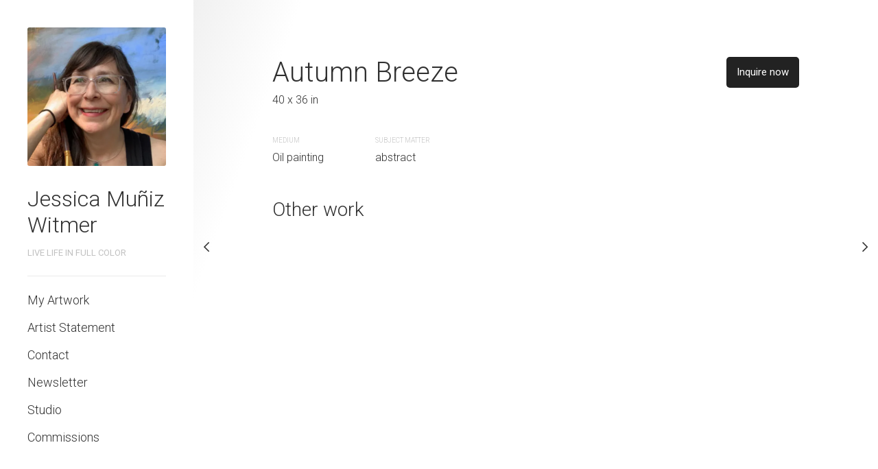

--- FILE ---
content_type: text/html;charset=utf-8
request_url: https://colorhive.canvy.art/artwork/1317568-autumn-breeze
body_size: 117795
content:
<!DOCTYPE html><html  class="CanvyClassic Light Side"><head><meta charset="utf-8">
<meta name="viewport" content="width=device-width, initial-scale=1">
<title>Autumn Breeze - Jessica Muñiz Witmer</title>
<link rel="stylesheet" href="https://fonts.googleapis.com/css2?family=Roboto:wght@300;400;700&display=swap">
<link rel="stylesheet" href="https://fonts.googleapis.com/css2?family=Roboto+Slab:wght@300;400;700&display=swap">
<style> select{color:#303030;} h1{color:#303030;} h2{color:#303030;} h3{color:#303030;} h4{color:#303030;} a{color:#303030;} p{color:#303030;} body{color:#303030;} large-blockquote{color:#303030;} .tagLine{color:#303030;} body{background-color:#fff;} html{background-color:#fff;}:root { --idColor:#303030; --borderColor:#eaeaea; --backgroundColor:#fff; --bodyGradient1:rgba(0,0,0,0.06); --bodyGradient2:rgba(0,0,0,0);}</style>
<style>:root { --font-1-family: Roboto, serif; --font-1-size: 15px; --font-1-weight: 400; --font-2-family: 'Roboto Slab', serif; --font-2-size: 32px; --font-2-weight: 700; --font-3-family: 'Roboto Slab', serif; --font-3-size: 22px; --font-3-weight: 300;}</style>
<style>a,abbr,acronym,address,applet,article,aside,audio,b,big,blockquote,body,canvas,caption,center,cite,code,dd,del,details,dfn,div,dl,dt,em,embed,fieldset,figcaption,figure,footer,form,h1,h2,h3,h4,h5,h6,header,hgroup,html,i,iframe,img,ins,kbd,label,legend,li,mark,menu,nav,object,ol,output,p,pre,q,ruby,s,samp,section,small,span,strike,strong,sub,summary,sup,table,tbody,td,tfoot,th,thead,time,tr,tt,u,ul,var,video{border:0;font-size:100%;font:inherit;margin:0;padding:0;vertical-align:baseline}article,aside,details,figcaption,figure,footer,header,hgroup,menu,nav,section{display:block}body{line-height:1}ol,ul{list-style:none}blockquote,q{quotes:none}blockquote:after,blockquote:before,q:after,q:before{content:"";content:none}table{border-collapse:collapse;border-spacing:0}</style>
<style>html{overflow-x:hidden;position:relative;-webkit-tap-highlight-color:rgba(0,0,0,0)}html.no-scroll{overflow:hidden!important}html.no-scroll body{touch-action:none;-webkit-overflow-scrolling:none;overflow:hidden;overscroll-behavior:none}html *{user-select:none;-webkit-touch-callout:none;-webkit-user-select:none;-khtml-user-select:none;-moz-user-select:none;-ms-user-select:none}html input,html select,html textarea{-webkit-touch-callout:auto;-webkit-user-select:auto;-khtml-user-select:auto;-moz-user-select:auto;-ms-user-select:auto}body{border:none;cursor:default;font-family:var(--font-1-family);font-size:var(--font-1-size);font-weight:var(--font-1-weight);min-height:100vh;padding:0}@media only screen and (max-width:610px){.for-desktop{display:none}}</style>
<style>@media only screen and (min-width:610px){.fullWidth .page-area{max-width:100%}.fullWidth .Paper,.fullWidth .contact-form{margin:0 auto;max-width:700px}.fullWidth .ArtworkPage .artwork-content,.fullWidth .ArtworkPage .collection-list{margin:0 auto;max-width:762px}.page-area{margin:0 auto;max-width:1280px}.page-area,section.menu{display:flex}section.menu .logo{cursor:pointer;display:flex;position:relative}section.menu .logo img{height:100%;width:100%}section.menu .logo.round{border-radius:200px;height:260px;width:260px}section.menu .logo.round img{-o-object-fit:cover;object-fit:cover}section.menu .logo.no-overflow{overflow:visible}section.menu .logo .svgs{pointer-events:none;position:absolute}section.menu .header{font-size:30px}section.menu .header h1{cursor:pointer;font-size:32px;line-height:1.2}section.menu .header h1 a{text-decoration:none}section.menu .header h1 a.router-link-exact-active{background:inherit}section.content{flex-grow:1;min-height:100vh;overflow:hidden;padding:calc(14.1vw - 66px)}section.content .larger-content,section.content .larger-content-top{margin-left:calc(66px - 11vw);margin-right:calc(66px - 11vw)}section.content .larger-content-top.larger-content-top,section.content .larger-content.larger-content-top{margin-top:calc(66px - 11vw)}}@media only screen and (max-width:610px){section.menu{display:flex;height:78px;line-height:78px;padding:0 20px}section.menu .logo{align-self:center;display:flex;height:38px;min-width:38px;width:38px}section.menu .logo img{height:100%;-o-object-fit:cover;object-fit:cover;width:100%}section.menu .details{display:block;flex-grow:1;overflow:hidden;padding-right:20px;text-overflow:ellipsis;white-space:nowrap}section.menu .details .header,section.menu .details h1,section.menu .details p.tagLine{display:inline;white-space:nowrap}section.menu p.tagLine.noWrap{overflow:hidden;text-overflow:ellipsis;white-space:nowrap}section.menu .links{align-self:center;flex-direction:row-reverse}section.menu .links .menu-links{align-self:center}section.menu .links .external-links{align-self:center;margin-right:10px}section.content{overflow:hidden;padding:7.2vw}}@media only screen and (min-width:610px)and (min-width:1280px){section.content{padding:115px}.larger-content,.larger-content-top{margin-left:-75px!important;margin-right:-75px!important}.larger-content-top{margin-top:-75px!important}}@media only screen and (min-width:610px){html.Side section.menu{flex-direction:column;min-width:202px;padding:40px;width:202px}html.Side section.menu h1{margin:-5px 0 12px}html.Side section.menu h1 a{text-decoration:none}html.Side section.menu p.tagLine{margin:0 0 24px}html.HeroLarge .page-area{display:block}html.HeroLarge section.menu{align-items:center;flex-direction:column;padding:3.1vw}html.HeroLarge section.menu>.ExternalLinks{display:inline;position:absolute;right:3.1vw;top:3.1vw}html.HeroLarge section.menu>.ExternalLinks>div{display:inline;float:left;margin:0 0 0 15px}html.HeroLarge section.menu>.ExternalLinks>div a.full-url,html.HeroLarge section.menu>.ExternalLinks>div a.icon{margin:0 5px}html.HeroLarge section.menu>.ExternalLinks .full-urls a.full-url{display:inline-block}html.HeroLarge section.menu menu{border:none;margin:0;padding:0}html.HeroLarge section.menu .logo{border-radius:100px;cursor:pointer;display:block;height:140px;width:140px}html.HeroLarge section.menu .logo img{height:100%;-o-object-fit:cover;object-fit:cover;width:100%}html.HeroLarge section.menu .details{margin-bottom:10px;text-align:center}html.HeroLarge section.menu .details h1{cursor:pointer;margin:10px 0 2px}html.HeroLarge .links{width:100%}html.HeroLarge .links menu ul{-moz-column-gap:30px;column-gap:30px;display:flex;justify-content:center}}@media only screen and (max-width:610px){html.HeroLarge section.menu>.ExternalLinks{display:none}}html.Compact .ExternalLinks.isHorizontal a{background:transparent}html.Compact .ExternalLinks.isHorizontal a:hover{color:#000}html.Compact .ExternalLinks.isHorizontal .full-urls a.full-url{display:inline-block}@media only screen and (min-width:610px){html.Compact section.menu{align-items:center;display:flex;gap:18px;justify-content:space-between;padding:0}html.Compact section.menu .logo{cursor:pointer;display:block;height:50px;min-width:50px;width:50px}html.Compact section.menu .logo img{height:100%;-o-object-fit:cover;object-fit:cover;width:100%}html.Compact section.menu .details{align-items:center;flex-grow:1;overflow:hidden;padding-right:20px;text-overflow:ellipsis;white-space:nowrap}html.Compact section.menu .header,html.Compact section.menu p.tagLine{display:inline;white-space:nowrap}html.Compact section.menu h1{display:inline;font-size:24px;line-height:1;margin:0 18px 0 0}}</style>
<style>input,select,textarea{-webkit-appearance:none;-moz-appearance:none;appearance:none;-ms-appearance:none;border:none;box-shadow:inset 0 0 0 1px #00000026;color:var(--color-font1);font-family:var(--font-1-family);font-size:16px;height:45px;line-height:45px;padding:0;text-indent:11px}input::-moz-placeholder,select::-moz-placeholder,textarea::-moz-placeholder{color:#00000026}input::placeholder,select::placeholder,textarea::placeholder{color:#00000026}input:-ms-input-placeholder,select:-ms-input-placeholder,textarea:-ms-input-placeholder{color:#00000026}input::-ms-input-placeholder,select::-ms-input-placeholder,textarea::-ms-input-placeholder{color:#00000026}textarea{box-sizing:border-box;line-height:20px;min-height:100px;padding:10px;text-indent:0}select{border-radius:5px;cursor:pointer;font-weight:500;transition:background-color .17s ease-in-out,box-shadow .17s ease-in-out}@media not all and (hover:none){select:hover{background-color:#f5f5f5}}button{-webkit-appearance:none;-moz-appearance:none;appearance:none;background:#fff;border:none;border-radius:5px;box-shadow:inset 0 0 0 1px #00000026;color:#222;cursor:pointer;font-family:var(--font-1-family);font-size:var(--font-1-size);font-weight:var(--font-1-weight);font-weight:500;height:45px;line-height:45px;padding:0 15px;transition:background .17s ease-in-out,box-shadow .17s ease-in-out;white-space:nowrap}button:active{transform:scale(.95)}@media not all and (hover:none){button:hover{background:#f5f5f5}}button.main{background:#222;border:none;color:#fff}@media not all and (hover:none){button.main:hover{background:#3e3e3e!important}}h1,h2,h3,h4,h5{color:var(--color-font1);font-family:var(--font-1-family);font-weight:100;margin-bottom:25px}b,strong{font-weight:700}em,i{font-style:italic}large-blockquote{font-size:34px;font-style:italic;font-weight:300;margin:0 0 29px;opacity:.6;padding:0 10%;text-align:center}blockquote,large-blockquote{display:block;line-height:1.2}blockquote{font-size:25px;margin-bottom:29px;position:relative}blockquote:before{background:var(--idColor);content:"";height:100%;left:-12px;position:absolute;top:0;width:5px}section.menu .logo{overflow:hidden}section.menu p.tagLine{opacity:.3;text-transform:uppercase}section.menu p.extraTagLine{font-size:13px;line-height:1.3;opacity:.7}@media only screen and (max-width:610px){section.menu p.extraTagLine{display:none}}section.menu menu{font-size:18px;line-height:40px;margin-bottom:20px;padding:15px 0}section.menu menu .external-links{margin-top:20px;padding-top:30px}section.menu menu a{font-weight:300;text-decoration:none}section.menu menu a.router-link-exact-active{font-weight:700;opacity:1!important}section.menu menu a:active{background:#00000014}@media not all and (hover:none){section.menu menu a:hover{background:#00000005}}section.content{font-size:16px;font-weight:300;line-height:25px}section.content *{-webkit-user-select:text;-moz-user-select:text;user-select:text}section.content p{font-size:20px;line-height:32px;margin:0 0 29px}section.content h1{font-size:calc(14px + 2.038vw);line-height:46px;margin:calc(-8px + 4vw) 0 29px}@media only screen and (min-width:1280px){section.content h1{font-size:40px;margin-top:43px}}@media only screen and (max-width:750px){section.content h1{font-size:29.1px}}@media only screen and (max-width:400px){section.content h1{margin-top:8px}}section.content h2{font-size:28px;line-height:43px;margin:33px 0 29px}section.content h2:first-child{margin-top:0}section.content h3{font-size:28px;font-weight:500}section.content h3:first-child{margin-top:0}section.content a{text-decoration:underline}@media not all and (hover:none){section.content a:hover{opacity:.5}}.ArtworksView .artworkGrid div img:not(.isLoading){border-radius:2px;box-shadow:0 12px 23px #0000000f}.ArtworksView .artworkGrid a:hover{opacity:1}.backgrounds{height:100vh;left:0;pointer-events:none;position:fixed;top:0;width:100vw;z-index:-1}.backgrounds img{position:absolute}.CanvyClassic.Dark input,.CanvyClassic.Dark textarea{color:#333}.CanvyClassic section.menu .logo{border-radius:3px}@media only screen and (min-width:610px){.CanvyClassic section.menu .header{font-size:32px;line-height:38px}.CanvyClassic section.menu p.tagLine{font-size:13px;line-height:19px}}@media only screen and (max-width:610px){.CanvyClassic section.menu{position:relative}.CanvyClassic section.menu .logo{margin:0 18px 0 0}.CanvyClassic section.menu .details{color:#0003}.CanvyClassic section.menu .details h1{font-size:22px;margin-right:12px}.CanvyClassic section.menu .details p.tagLine{font-size:13px;margin:2px 0 0}}@media only screen and (min-width:610px){html.Side.CanvyClassic section.menu .logo{margin-bottom:34px}html.Side.CanvyClassic section.menu menu{border-top:1px solid var(--borderColor)}html.Side.CanvyClassic section.menu .ExternalLinks{border-top:1px solid var(--borderColor);padding-top:24px}html.Side.CanvyClassic section.content{background:linear-gradient(110deg,var(--bodyGradient1) 0,var(--bodyGradient2) 150px)}}@media only screen and (max-width:610px){html.Side.CanvyClassic section.content{background:linear-gradient(150deg,var(--bodyGradient1) 0,var(--bodyGradient2) 150px)}}html.Compact.CanvyClassic.Dark .ExternalLinks.isHorizontal a{color:#fff}@media only screen and (min-width:610px){html.Compact.CanvyClassic section.menu{padding:20px}}.MonClair body{color:var(--copyBody)}.MonClair h1,.MonClair h2{font-weight:800;line-height:1;text-transform:uppercase}.MonClair input,.MonClair textarea{background:var(--secondColor);border:none;color:var(--copyMenuColor)}.MonClair input::-moz-placeholder,.MonClair textarea::-moz-placeholder{color:var(--copyMenuColor)}.MonClair input::placeholder,.MonClair textarea::placeholder{color:var(--copyMenuColor)}.MonClair .Paper h2,.MonClair .artwork-content h1{line-height:1.2;position:relative;text-decoration:underline;text-decoration-color:var(--idColor);-webkit-text-decoration-skip-ink:none;text-decoration-skip-ink:none;text-decoration-thickness:10px}.MonClair .Paper h2{font-size:50px}.MonClair button,.MonClair.Dark .contact-form input,.MonClair.Dark .contact-form textarea{background:var(--idColor)}.MonClair button{border:none;border-radius:0;color:var(--copyMenuColor)}.MonClair section.menu h1{line-height:1;word-break:break-all}.MonClair section.menu menu li{margin-bottom:16px}.MonClair section.menu menu li a{font-weight:700;padding:10px 24px}.MonClair section.menu menu a{border-radius:0;font-size:23px;line-height:1;margin:0;text-transform:uppercase}.MonClair section.menu menu a:hover{background:var(--idColor)}.MonClair section.menu .logo{position:relative}.MonClair section.menu .logo img{filter:grayscale(1) contrast(2)}.MonClair section.menu .logo .overlay{background:var(--idColor);height:100%;left:0;mix-blend-mode:multiply;pointer-events:none;position:absolute;top:0;width:100%}.MonClair .ExternalLinks div a{background:var(--idColor);color:var(--copyMenuColor)}.MonClair .ExternalLinks div a:hover{background:var(--idColor);opacity:.8}.MonClair p.extraTagLine{padding:24px}.MonClair .MenuLinks.isShowingMobile menu{padding-left:0;padding-right:0}.MonClair .MenuLinks.isShowingMobile .ExternalLinks{margin-left:20px}.MonClair .PaperArtworkItem .availability,.MonClair .PaperArtworkItem h3{font-weight:800;line-height:1.2;text-decoration:underline;text-decoration-color:var(--idColor);-webkit-text-decoration-skip-ink:none;text-decoration-skip-ink:none;text-decoration-thickness:5px;text-transform:uppercase}@media only screen and (min-width:610px){.MonClair.Side section.menu{min-height:100vh;min-width:282px;padding:0;width:282px}.MonClair.Side section.menu h1{font-size:40px}.MonClair.Side section.menu .details{padding:24px 24px 0}.MonClair.Side section.menu .ExternalLinks{padding:0 24px}.MonClair.HeroLarge section.menu{flex-direction:row;padding:0}.MonClair.HeroLarge section.menu .ExternalLinks{right:14px;top:14px}.MonClair.HeroLarge section.menu .ExternalLinks .full-urls{margin-left:0}.MonClair.HeroLarge section.menu .ExternalLinks .full-urls a,.MonClair.HeroLarge section.menu menu ul,.MonClair.HeroLarge section.menu menu ul li{display:inline-block}.MonClair.HeroLarge section.menu menu ul li a{font-size:20px}.MonClair.HeroLarge section.menu .logo{border-radius:0;height:198px;margin-right:20px;min-width:198px;width:198px}.MonClair.HeroLarge section.menu .details{margin:0 20px 0 0;min-width:300px;text-align:left;width:300px}.MonClair.HeroLarge section.menu .details h1{font-size:40px;margin:0 0 10px}.MonClair.HeroLarge section.menu .links{width:auto}}.MonClair.Compact section.menu{padding:0}.MonClair.Compact section.menu .header,.MonClair.Compact section.menu .tagLine,.MonClair.Compact section.menu h1{font-size:21px;line-height:21px}@media only screen and (max-width:610px){.MonClair.Compact section.menu .header,.MonClair.Compact section.menu .tagLine,.MonClair.Compact section.menu h1{font-size:17px;line-height:17px}}.MonClair.Compact section.menu h1{margin-right:5px}.MonClair.Compact section.menu .menu-icon{right:3px;top:3px}.MonClair.Compact section.menu .close-icon{right:18px;top:11px}@media only screen and (min-width:610px){.MonClair.Compact .ExternalLinks .full-urls a{display:inline-block}}@media only screen and (max-width:610px){.MonClair section.menu{height:50px;line-height:50px;padding:0}.MonClair section.menu menu{background:var(--secondColor)}.MonClair section.menu .header,.MonClair section.menu .tagLine,.MonClair section.menu h1{font-size:17px;line-height:17px}.MonClair section.menu h1{margin-right:5px}.MonClair section.menu .logo{height:50px;margin-right:10px;min-width:50px;width:50px}.MonClair section.menu .links .menu-icon{right:3px;top:3px}.MonClair section.menu .links .close-icon{right:18px;top:11px}}.LeBlonc body{background:transparent}.LeBlonc h1,.LeBlonc h2{font-weight:700;line-height:1;text-transform:uppercase}.LeBlonc .Paper h2{font-size:50px}.LeBlonc .Paper a{color:var(--idColor)}.LeBlonc button{background:var(--buttonBackgroundColor);border:none;border-radius:0;box-shadow:none;color:#fff}.LeBlonc .form input,.LeBlonc .form textarea,.LeBlonc form input,.LeBlonc form textarea{background:var(--contactInputBackgroundColor);box-shadow:none;padding:10px 8px}.LeBlonc .form input::-moz-placeholder,.LeBlonc .form textarea::-moz-placeholder,.LeBlonc form input::-moz-placeholder,.LeBlonc form textarea::-moz-placeholder{color:var(--inputPlaceholder)}.LeBlonc .form input::placeholder,.LeBlonc .form textarea::placeholder,.LeBlonc form input::placeholder,.LeBlonc form textarea::placeholder{color:var(--inputPlaceholder)}.LeBlonc .form textarea,.LeBlonc form textarea{padding:18px 8px}@media only screen and (max-width:610px){.LeBlonc section.menu{align-items:center}}.LeBlonc section.menu h1{color:var(--menuHeadlineTextColor);font-size:38px;position:relative}@media only screen and (max-width:610px){.LeBlonc section.menu h1{font-size:18px;margin:0;padding:2px 13px}}.LeBlonc section.menu h1 span{position:relative;z-index:10}.LeBlonc section.menu h1 a,.LeBlonc section.menu h1 span{color:var(--menuHeadlineTextColor);text-decoration:none}.LeBlonc section.menu h1 img{height:130%;left:0;position:absolute;top:-15%;width:100%;z-index:1}.LeBlonc section.menu p.tagLine{color:var(--tagLineColor);font-size:19px;font-weight:700;opacity:1;padding:0 50px}@media only screen and (max-width:610px){.LeBlonc section.menu p.tagLine{font-size:17px;padding:0}}.LeBlonc section.menu .MenuLinks.isBurger .close-icon,.LeBlonc section.menu .MenuLinks.isBurger .menu-icon{color:var(--menuBurgerColor)}.LeBlonc .ExternalLinks a{background:transparent;color:var(--externalLinksColor)}.LeBlonc .ExternalLinks .full-urls a.full-url{display:inline-block}.LeBlonc section.menu menu a{font-weight:600}.LeBlonc .Paper,.LeBlonc .artwork-content,.LeBlonc .contact-page .contact-form{background:var(--contentBackground);padding:15px}@media only screen and (min-width:610px){.LeBlonc.Side section.menu{min-width:260px;padding-right:0;text-align:center;width:260px}.LeBlonc.Side section.menu menu{margin:0 auto;max-width:190px}.LeBlonc.Side section.menu>h1:nth-child(2){margin-top:-50px}.LeBlonc.HeroLarge section.menu{display:grid;grid-template-columns:172px 300px 1fr;padding-bottom:0}.LeBlonc.HeroLarge section.menu .logo{grid-row:1/span 2;height:172px;width:172px}.LeBlonc.HeroLarge section.menu .menuHeadline{align-self:end;margin-bottom:10px}.LeBlonc.HeroLarge section.menu .tagLine{align-self:start;grid-row:2/2;padding:0}.LeBlonc.HeroLarge section.menu h1{margin-bottom:-5px;margin-left:-30px;text-align:center}.LeBlonc.HeroLarge section.menu .links menu{margin:20px 0 0 40px}.LeBlonc.HeroLarge section.menu .links menu ul{flex-wrap:wrap;justify-content:left}.LeBlonc.HeroLarge section.menu .ExternalLinks{right:20px;top:20px}.LeBlonc.Compact section.menu{gap:0;justify-content:left;padding:20px 20px 0}.LeBlonc.Compact section.menu .logo{height:74px;min-width:74px;width:74px}.LeBlonc.Compact section.menu h1{margin-left:-20px;padding:8px 18px}.LeBlonc.Compact section.menu .tagLine{font-size:17px;overflow:hidden;padding:0 20px 0 0;text-overflow:ellipsis}.LeBlonc.Compact .MenuLinks.isBurger .menu-icon{right:34px;top:34px}.LeBlonc.Compact .MenuLinks.isBurger .close-icon{right:40px;top:38px}}.Blanca{background-color:var(--backgroundColor)}.Blanca.Dark input,.Blanca.Dark textarea{color:#000}.Blanca.Dark .ExternalLinks a{background:none;color:#fff}.Blanca body{background:transparent}.Blanca section.menu li a.router-link-exact-active{text-decoration:underline}.Blanca section.content h1,.Blanca section.content h2,.Blanca section.menu .details h1{font-weight:var(--font-2-weight);line-height:1;text-transform:uppercase}.Blanca section.content h1,.Blanca section.content h2{font-size:var(--font-2-size)}.Blanca section.content h2:first-child{font-size:50px}.Blanca section.content p{font-size:var(--font-1-size);line-height:28px}.Blanca large-blockquote{font-weight:var(--font-2-weight);text-transform:uppercase}.Blanca section.menu p.tagLine{font-size:14px;font-weight:var(--font-2-weight);line-height:1}.Blanca section.menu .extraTagLine{margin-top:10px}.Blanca section.menu .extraTagLine li{margin-bottom:20px}.Blanca section.menu a{font-weight:var(--font-2-weight);line-height:1;text-transform:uppercase}.Blanca section.menu a:active,.Blanca section.menu a:hover{background:none;opacity:.7}.Blanca section.menu .ExternalLinks a{font-weight:var(--font-1-weight)}.Blanca section.menu .isBurger menu a{margin-bottom:20px}.Blanca .ArtworkView .image-holder,.Blanca .ArtworkView .image-holder img{border-radius:0}@media only screen and (min-width:610px){.Blanca.Side section.menu menu a{margin-bottom:20px}.Blanca.Side section.menu .details{margin:30px 0 0}.Blanca.Side section.menu .details h1{font-size:var(--font-2-size)}.Blanca.Side section.menu .links{margin-bottom:10vh}.Blanca.HeroLarge section.menu{-moz-column-gap:40px;column-gap:40px;flex-direction:row}.Blanca.HeroLarge section.menu .logo{border-radius:0}.Blanca.HeroLarge section.menu .details{margin:0;max-width:240px;text-align:left}.Blanca.HeroLarge section.menu .details .header{margin-bottom:20px}.Blanca.HeroLarge section.menu .links{width:auto}.Blanca.HeroLarge section.menu menu ul{-moz-column-gap:20px;column-gap:20px;flex-direction:column;flex-wrap:wrap;justify-content:left;row-gap:2px}.Blanca.HeroLarge section.menu menu ul a{font-size:13px;margin:0;padding:6px}.Blanca.HeroLarge section.menu .ExternalLinks{top:19px}.Blanca.Compact section.menu{padding:19px}.Blanca.Compact section.menu p.tagLine{font-size:12px;max-width:120px}.Blanca.Compact .isHorizontal{display:none}}@media only screen and (max-width:610px){.Blanca section.menu{position:relative}.Blanca section.menu .logo{margin:0 18px 0 0}.Blanca section.menu .details{margin-top:3px}.Blanca section.menu .details h1{font-size:22px;margin-right:12px}.Blanca section.menu .details p.tagLine{font-size:13px;margin:2px 0 0}}.Pilasco{background-color:var(--backgroundColor)}.Pilasco.Dark input,.Pilasco.Dark textarea{color:#000}.Pilasco.Dark .ExternalLinks a{background:none;color:#fff}.Pilasco body{background:transparent}.Pilasco img{border-radius:5px!important}.Pilasco section.content h1,.Pilasco section.content h2,.Pilasco section.menu .details h1{font-weight:var(--font-2-weight);line-height:1;text-transform:uppercase}.Pilasco section.content h1,.Pilasco section.content h2{font-size:var(--font-2-size)}.Pilasco large-blockquote{font-weight:var(--font-2-weight);text-transform:uppercase}.Pilasco section.menu .svgs{bottom:-70px;right:-90px}.Pilasco section.menu p.tagLine{font-size:14px;font-weight:var(--font-1-weight);line-height:1}.Pilasco section.menu .extraTagLine{margin-top:10px}.Pilasco section.menu .extraTagLine li{margin-bottom:20px}.Pilasco section.menu a{font-weight:var(--font-2-weight);line-height:1;text-decoration:none;text-transform:uppercase}.Pilasco section.menu a:active,.Pilasco section.menu a:hover{background:none;opacity:.7}.Pilasco section.menu .ExternalLinks a{font-weight:var(--font-1-weight)}.Pilasco section.menu .isBurger menu a{margin-bottom:20px}.Pilasco .ArtworkView .image-holder,.Pilasco .ArtworkView .image-holder img{border-radius:0}@media only screen and (min-width:610px){.Pilasco.Side section.menu menu a{margin-bottom:20px}.Pilasco.Side section.menu .details{margin:30px 0 0}.Pilasco.Side section.menu .details h1{font-size:var(--font-2-size)}.Pilasco.HeroLarge section.menu{display:grid;grid-template-columns:172px 1fr;padding-bottom:0}.Pilasco.HeroLarge section.menu .logo{grid-row:1/span 2;height:172px;width:172px}.Pilasco.HeroLarge section.menu .logo .svgs{z-index:-1}.Pilasco.HeroLarge section.menu .details{align-self:end;display:flex;grid-row:1/2;margin:0 0 0 30px;text-align:left}.Pilasco.HeroLarge section.menu .details .tagLine{align-self:center;margin-left:20px;max-width:200px}.Pilasco.HeroLarge section.menu .details a,.Pilasco.HeroLarge section.menu .details h1{line-height:1;margin:0}.Pilasco.HeroLarge section.menu .details h1{font-size:var(--font-2-size)}.Pilasco.HeroLarge section.menu .links{align-self:start;grid-row:2/2}.Pilasco.HeroLarge section.menu .links menu{margin:5px 0 0 30px}.Pilasco.HeroLarge section.menu .links menu ul{flex-wrap:wrap;justify-content:left}.Pilasco.HeroLarge section.menu .ExternalLinks{right:20px;top:20px}.Pilasco.Compact section.menu{padding:19px}.Pilasco.Compact section.menu .logo .svgs{bottom:-40px;right:-44px;z-index:-1}.Pilasco.Compact section.menu p.tagLine{font-size:12px;max-width:120px}.Pilasco.Compact .isHorizontal{display:none}}@media only screen and (max-width:610px){.Pilasco section.menu{position:relative}.Pilasco section.menu .logo{margin:0 18px 0 0}.Pilasco section.menu .details{margin-top:3px}.Pilasco section.menu .details h1{font-size:22px;margin-right:12px}.Pilasco section.menu .details p.tagLine{font-size:13px;margin:2px 0 0}}</style>
<style>.mosaicgrid{box-sizing:border-box;overflow:hidden;width:100%}.mosaicgrid img{height:100%;-o-object-fit:cover;object-fit:cover;width:100%}.mosaicgrid>a,.mosaicgrid>div,.mosaicgrid>img{float:left}</style>
<style>@font-face{font-display:block;font-family:icomoon;font-style:normal;font-weight:400;src:url(/_nuxt/icomoon.CfwsuxrD.eot?mls34y);src:url(/_nuxt/icomoon.CfwsuxrD.eot?mls34y#iefix) format("embedded-opentype"),url(/_nuxt/icomoon.DCbFOHPw.ttf?mls34y) format("truetype"),url(/_nuxt/icomoon.BoTSg6aU.woff?mls34y) format("woff"),url(/_nuxt/icomoon.ZulfScyK.svg?mls34y#icomoon) format("svg")}[class*=" icon-"],[class^=icon-]{font-family:icomoon!important;speak:never;font-style:normal;font-variant:normal;font-weight:400;line-height:1;text-transform:none;-webkit-font-smoothing:antialiased;-moz-osx-font-smoothing:grayscale}.icon-email:before{content:""}.icon-phone:before{content:""}.icon-dropdown-arrow:before{content:""}.icon-link-icon-teepub:before{content:""}.icon-link-icon-society6:before{content:""}.icon-link-icon-thedots:before{content:""}.icon-link-icon-youtube:before{content:""}.icon-link-icon-redbubble:before{content:""}.icon-link-icon-pinterest:before{content:""}.icon-link-icon-linkedin:before{content:""}.icon-link-icon-etsy:before{content:""}.icon-link-icon-ebay:before{content:""}.icon-link-icon:before{content:""}.icon-close-menu:before{content:""}.icon-classic-menu:before{content:""}.icon-arow-right:before{content:""}.icon-menu-arrow-expand:before{content:""}.icon-fullscreen:before{content:""}.icon-instagram-icon:before{content:""}.icon-canvy-logo:before{content:""}.icon-facebook-icon:before{content:""}.icon-search:before{content:""}.icon-submenu-line:before{content:""}.icon-menu-arrow-expanded:before{content:""}.icon-arrow-left:before{content:""}</style>
<style>.Pop[data-v-e93be36f]{left:0;position:fixed;top:0;z-index:99999999}.Pop.isShowing .box[data-v-e93be36f],.Pop.isShowing .cover[data-v-e93be36f]{opacity:1;pointer-events:all}.Pop.size-medium .box[data-v-e93be36f]{min-height:300px;width:500px}@media only screen and (max-width:540px){.Pop.size-medium .box[data-v-e93be36f]{min-width:unset;width:calc(100vw - 40px)}}.Pop .cover[data-v-e93be36f]{background:#000000e6;inset:0;z-index:1}.Pop .box[data-v-e93be36f],.Pop .cover[data-v-e93be36f]{opacity:0;pointer-events:none;position:fixed;transition:opacity .15s ease-in-out}.Pop .box[data-v-e93be36f]{background:#fff;border-radius:10px;left:50vw;margin:0 20px 20px 0;top:50vh;z-index:2}.Pop .box .inner[data-v-e93be36f]{padding:40px}</style>
<style>div[data-v-154274f5]{align-items:center;display:flex;flex-direction:column;font-family:Roboto,serif;height:98vh;justify-content:center;margin:0 auto;max-width:460px;padding:0 20px}img[data-v-154274f5]{width:100%}h3[data-v-154274f5]{color:#e4701c;font-size:18px;margin:0 0 4px}p[data-v-154274f5]{font-size:16px;margin:0}section[data-v-154274f5]{background:#f1f1f1;border-radius:10px;margin:60px 0 0;padding:35px 40px}</style>
<style>.MenuLinks .menu-icon[data-v-b4c46765]{border-radius:2px;cursor:pointer;display:none;height:45px;min-width:45px;position:absolute;text-align:center;transition:opacity .15s ease-in-out,transform .15s ease-in-out,box-shadow .3s ease-in-out;width:45px;z-index:101}.MenuLinks .menu-icon[data-v-b4c46765]:before{content:"";font-family:icomoon!important;font-size:32px;line-height:45px;width:100%}.MenuLinks .menu-icon[data-v-b4c46765]:active{background:#0000001a}@media not all and (hover:none){.MenuLinks .menu-icon[data-v-b4c46765]:hover:before{opacity:.3}}.MenuLinks menu[data-v-b4c46765]{-webkit-touch-callout:none;-webkit-user-select:none;-webkit-tap-highlight-color:rgba(0,0,0,0);display:flex;flex-direction:column}.MenuLinks menu a[data-v-b4c46765]{border-radius:5px;display:block;margin:0 -15px;padding:0 15px;transition:background .15s ease-in-out}.MenuLinks .mobile-cover[data-v-b4c46765]{opacity:0}.MenuLinks.isBurger[data-v-b4c46765]{padding-right:42px}.MenuLinks.isBurger.isScrolled .menu-icon[data-v-b4c46765]{box-shadow:-1px -1px 79px 20px #0000001c;position:fixed}.MenuLinks.isBurger .mobile-cover[data-v-b4c46765]{background:#0000004d;height:100vh;left:0;opacity:0;pointer-events:none;position:fixed;top:0;transition:opacity .2s ease-in-out;width:100vw;z-index:60}.MenuLinks.isBurger .menu-icon[data-v-b4c46765]{display:flex;right:19px;text-align:center;top:19px}.MenuLinks.isBurger .close-icon[data-v-b4c46765]{border-radius:3px;cursor:pointer;font-size:32px;height:32px;line-height:32px;min-width:32px;opacity:0;pointer-events:none;position:fixed;right:25px;text-align:center;top:25px;transform:rotate(-45deg);transition:opacity .15s ease-in-out,transform .15s ease-in-out;width:32px;z-index:101}.MenuLinks.isBurger .close-icon[data-v-b4c46765]:before{content:"";font-family:icomoon!important;margin-top:-10px}.MenuLinks.isBurger menu[data-v-b4c46765]{background:var(--backgroundColor);box-shadow:0 0 #0000001c;box-sizing:border-box;display:flex;flex-direction:row;height:100vh;margin-right:-320px;padding:30px;pointer-events:none;position:fixed;right:0;top:0;transform:translate(0);transition:transform .25s ease-in-out,box-shadow .25s ease-in-out;width:280px;z-index:100}.MenuLinks.isBurger menu ul[data-v-b4c46765]{margin-top:40px;width:100%}.MenuLinks.isBurger .external-links[data-v-b4c46765]{bottom:30px;position:fixed}.MenuLinks.isBurger.isShowingMobile .mobile-cover[data-v-b4c46765]{opacity:1;pointer-events:all}.MenuLinks.isBurger.isShowingMobile menu[data-v-b4c46765]{box-shadow:-1px -1px 79px 20px #0000001c;pointer-events:all;transform:translate(-320px)}.MenuLinks.isBurger.isShowingMobile .close-icon[data-v-b4c46765]{opacity:1;pointer-events:all;transform:rotate(0)}.MenuLinks.isBurger.isShowingMobile .menu-icon[data-v-b4c46765]{opacity:0;pointer-events:none;transform:rotate(45deg)}</style>
<style>.ExternalLinks[data-v-48f03b55]{display:block;font-size:0}.ExternalLinks a[data-v-48f03b55]{background:#f4f4f4;color:#000;transition:background .15s ease-in-out}.ExternalLinks .knowns[data-v-48f03b55]{margin-bottom:10px;margin-right:-8px}.ExternalLinks .knowns a.icon[data-v-48f03b55]{border-radius:100%;display:inline-block;font-size:0;height:34px;line-height:34px;margin-bottom:8px;margin-right:8px;min-width:34px;text-align:center;text-decoration:none;width:34px}.ExternalLinks .knowns a.icon[data-v-48f03b55]:before{content:"";font-family:icomoon!important;font-size:32px}.ExternalLinks .knowns a.icon[data-v-48f03b55]:hover{background:#e9e9e9}.ExternalLinks .knowns a.icon[href*="instagram."][data-v-48f03b55]:before{content:""}.ExternalLinks .knowns a.icon[href*="pinterest."][data-v-48f03b55]:before{content:""}.ExternalLinks .knowns a.icon[href*="facebook."][data-v-48f03b55]:before{content:""}.ExternalLinks .knowns a.icon[href*="linkedin."][data-v-48f03b55]:before{content:""}.ExternalLinks .knowns a.icon[href*="etsy."][data-v-48f03b55]:before{content:""}.ExternalLinks .knowns a.icon[href*="ebay."][data-v-48f03b55]:before{content:""}.ExternalLinks .knowns a.icon[href*="youtube."][data-v-48f03b55]:before{content:""}.ExternalLinks .knowns a.icon[href*="redbubble."][data-v-48f03b55]:before{content:""}.ExternalLinks .knowns a.icon[href*="tee.pub"][data-v-48f03b55]:before{content:""}.ExternalLinks .knowns a.icon[href*="the-dots."][data-v-48f03b55]:before{content:""}.ExternalLinks .full-urls a.full-url[data-v-48f03b55]{border-radius:30px;display:block;font-size:12px;height:34px;line-height:34px;margin-bottom:10px;max-width:calc(100% - 47px);min-width:34px;overflow:hidden;padding:0 15px 0 32px;text-decoration:none;text-overflow:ellipsis;white-space:nowrap;width:-moz-fit-content;width:fit-content}.ExternalLinks .full-urls a.full-url[data-v-48f03b55]:before{content:"";font-family:icomoon!important;font-size:25px;line-height:34px;margin-left:-27px;position:absolute}.ExternalLinks .full-urls a.full-url[data-v-48f03b55]:hover{background:#e9e9e9}.ExternalLinks.isHorizontal[data-v-48f03b55]{display:flex}.ExternalLinks.isHorizontal>div[data-v-48f03b55]{display:inline;margin:0}.ExternalLinks.isHorizontal>div a.full-url[data-v-48f03b55],.ExternalLinks.isHorizontal>div a.icon[data-v-48f03b55]{margin-bottom:0}.ExternalLinks.noPadding a[data-v-48f03b55]:hover{background:none!important;opacity:.7}.ExternalLinks.noPadding .knowns[data-v-48f03b55]{margin:0}.ExternalLinks.noPadding .knowns a[data-v-48f03b55]{margin-left:-8px;overflow:hidden}.ExternalLinks.noPadding .knowns a[data-v-48f03b55]:before{font-size:40px}.ExternalLinks.noPadding .full-urls a[data-v-48f03b55]:before{margin-left:-37px}@media only screen and (max-width:610px){.ExternalLinks[data-v-48f03b55],.ExternalLinks.isHorizontal[data-v-48f03b55]{display:none}.ExternalLinks.mobileMenu[data-v-48f03b55]{display:block}}</style>
<style>.ArtworkPage[data-v-1d584ac8]{position:relative;width:100%}.ArtworkPage .mobile-strip[data-v-1d584ac8]{align-items:center;background:#fff;border-radius:3px;box-shadow:-1px -1px 79px 20px #0000001c;color:#000;cursor:pointer;display:flex;height:45px;left:19px;line-height:45px;max-width:calc(100vw - 100px);opacity:0;overflow:hidden;padding-right:15px;pointer-events:none;position:fixed;top:19px;transition:opacity .2s ease-in-out;z-index:55}@media not all and (hover:none){.ArtworkPage .mobile-strip:hover .title[data-v-1d584ac8],.ArtworkPage .mobile-strip:hover img[data-v-1d584ac8]{opacity:.5}}.ArtworkPage .mobile-strip[data-v-1d584ac8]:active{transform:scale(.9)}.ArtworkPage .mobile-strip.show[data-v-1d584ac8]{opacity:1;pointer-events:all}.ArtworkPage .mobile-strip div.title[data-v-1d584ac8]{flex-grow:1;font-size:16px;font-weight:400;overflow:hidden;text-overflow:ellipsis;transition:opacity .2s ease-in-out;white-space:nowrap}.ArtworkPage .mobile-strip img[data-v-1d584ac8]{height:45px;margin-right:10px;-o-object-fit:cover;object-fit:cover;width:45px}.ArtworkPage .currentArtwork[data-v-1d584ac8]{opacity:1;transition:transform .2s ease-in-out,opacity .2s ease-in-out}.ArtworkPage .ghost-artwork-view[data-v-1d584ac8]{opacity:0;pointer-events:none;position:absolute;transition:transform .2s ease-in-out,opacity .2s ease-in-out;width:100%;z-index:50}@media only screen and (min-width:610px){.ArtworkPage .ghost-artwork-view[data-v-1d584ac8]{margin-top:calc(-66px + 11vw)}}.ArtworkPage .ghost-artwork-view.prev[data-v-1d584ac8]{transform:translate(-200px)}.ArtworkPage .ghost-artwork-view.next[data-v-1d584ac8]{transform:translate(200px)}@media only screen and (min-width:610px)and (min-width:1280px){.ArtworkPage .ghost-artwork-view[data-v-1d584ac8]{margin-top:75px!important}}.ArtworkPage .collection-list[data-v-1d584ac8]{animation:fadeIn-1d584ac8 .2s ease-out;transition:opacity .2s ease-in-out}.ArtworkPage .collection-list.hide[data-v-1d584ac8]{opacity:0}.ArtworkPage .arrow-navigation[data-v-1d584ac8]{transition:opacity .2s ease-in-out}.ArtworkPage .arrow-navigation .inner[data-v-1d584ac8]{margin:0 -38px}.ArtworkPage .arrow-navigation .inner .skip.disabled[data-v-1d584ac8]{opacity:.1;pointer-events:none}.ArtworkPage .arrow-navigation .inner .skip.prev div[data-v-1d584ac8]{text-align:center}.ArtworkPage .arrow-navigation .inner .skip.prev div[data-v-1d584ac8]:before{content:"";font-family:icomoon!important;font-size:32px;font-weight:500!important;line-height:36px;width:100%}@media only screen and (max-width:1280px){.ArtworkPage .arrow-navigation .inner .skip.prev div[data-v-1d584ac8]{margin-left:calc(22px - 1.7vw)}}@media only screen and (max-width:610px){.ArtworkPage .arrow-navigation .inner .skip.prev div[data-v-1d584ac8]{margin-left:calc(19px - 3.4vw)}}.ArtworkPage .arrow-navigation .inner .skip.next[data-v-1d584ac8]{float:right}.ArtworkPage .arrow-navigation .inner .skip.next div[data-v-1d584ac8]{margin-left:-36px;text-align:center}.ArtworkPage .arrow-navigation .inner .skip.next div[data-v-1d584ac8]:before{content:"";font-family:icomoon!important;font-size:32px;font-weight:500!important;line-height:36px;width:100%}@media only screen and (max-width:1280px){.ArtworkPage .arrow-navigation .inner .skip.next div[data-v-1d584ac8]{margin-left:calc(1.7vw - 58px)}}@media only screen and (max-width:610px){.ArtworkPage .arrow-navigation .inner .skip.next div[data-v-1d584ac8]{margin-left:calc(3.4vw - 57px)}}.ArtworkPage .arrow-navigation .inner .skip div[data-v-1d584ac8]{border-radius:100%;cursor:pointer;display:flex;height:36px;padding:15px;position:fixed;top:calc(50vh - 18px);transform:translate(-15px,-15px);width:36px;z-index:50}@media not all and (hover:none){.ArtworkPage .arrow-navigation .inner .skip div[data-v-1d584ac8]:hover{opacity:.3}}.ArtworkPage .arrow-navigation.hide[data-v-1d584ac8]{opacity:0;pointer-events:none}@keyframes fadeIn-1d584ac8{0%{opacity:0}to{opacity:1}}</style>
<style>@media only screen and (min-width:700px){.extra-info.show-below[data-v-c6aea9b3]{display:none}}@media only screen and (max-width:700px){.extra-info.show-above[data-v-c6aea9b3]{display:none}}.ArtworkView[data-v-c6aea9b3]{position:relative}.ArtworkView .image-holder[data-v-c6aea9b3]{background:#0000001a;border-radius:5px;display:flex;overflow:hidden;position:relative}.ArtworkView .image-holder img[data-v-c6aea9b3],.ArtworkView .image-holder video[data-v-c6aea9b3]{border-radius:2px;box-shadow:0 12px 23px #0000000f;left:0;position:absolute;top:0;-webkit-user-drag:none;-moz-user-select:none;user-drag:none;-webkit-user-select:none;user-select:none}.ArtworkView .image-holder video[data-v-c6aea9b3]{display:block;margin:0 auto;position:relative}.ArtworkView .arrow-navigation .inner[data-v-c6aea9b3]{margin:0 -38px}.ArtworkView .arrow-navigation .inner .skip.disabled[data-v-c6aea9b3]{opacity:.1;pointer-events:none}.ArtworkView .arrow-navigation .inner .skip.prev div[data-v-c6aea9b3]{text-align:center}.ArtworkView .arrow-navigation .inner .skip.prev div[data-v-c6aea9b3]:before{content:"";font-family:icomoon!important;font-size:32px;font-weight:500!important;line-height:36px;width:100%}@media only screen and (max-width:1280px){.ArtworkView .arrow-navigation .inner .skip.prev div[data-v-c6aea9b3]{margin-left:calc(22px - 1.7vw)}}@media only screen and (max-width:610px){.ArtworkView .arrow-navigation .inner .skip.prev div[data-v-c6aea9b3]{margin-left:calc(19px - 3.4vw)}}.ArtworkView .arrow-navigation .inner .skip.next[data-v-c6aea9b3]{float:right}.ArtworkView .arrow-navigation .inner .skip.next div[data-v-c6aea9b3]{margin-left:-36px;text-align:center}.ArtworkView .arrow-navigation .inner .skip.next div[data-v-c6aea9b3]:before{content:"";font-family:icomoon!important;font-size:32px;font-weight:500!important;line-height:36px;width:100%}@media only screen and (max-width:1280px){.ArtworkView .arrow-navigation .inner .skip.next div[data-v-c6aea9b3]{margin-left:calc(1.7vw - 58px)}}@media only screen and (max-width:610px){.ArtworkView .arrow-navigation .inner .skip.next div[data-v-c6aea9b3]{margin-left:calc(3.4vw - 57px)}}.ArtworkView .arrow-navigation .inner .skip div[data-v-c6aea9b3]{border-radius:100%;cursor:pointer;display:flex;height:36px;padding:15px;position:fixed;top:calc(50vh - 18px);transform:translate(-15px,-15px);width:36px;z-index:100}@media not all and (hover:none){.ArtworkView .arrow-navigation .inner .skip div[data-v-c6aea9b3]:hover{opacity:.3}}.ArtworkView .additional-images[data-v-c6aea9b3]{display:flex;flex-direction:row;gap:10px;margin-top:10px}.ArtworkView .additional-images li[data-v-c6aea9b3]{border-radius:2px;cursor:pointer;height:60px;overflow:hidden}.ArtworkView .additional-images li img[data-v-c6aea9b3]{height:60px}.ArtworkView .additional-images li .video[data-v-c6aea9b3]{line-height:1;position:relative}.ArtworkView .additional-images li .video .iconify[data-v-c6aea9b3]{color:#fff;font-size:32px;left:50%;position:absolute;top:50%;transform:translate(-50%,-50%)}.ArtworkView .artwork-content[data-v-c6aea9b3]{display:flex}.ArtworkView .artwork-content .details[data-v-c6aea9b3]{flex-grow:1;overflow:hidden}@media only screen and (max-width:700px){.ArtworkView .artwork-content .details h1[data-v-c6aea9b3]{text-align:center}}.ArtworkView .artwork-content .details .sizes[data-v-c6aea9b3]{display:flex;margin:-30px 0 30px}.ArtworkView .artwork-content .details .sizes li[data-v-c6aea9b3]{padding:5px}.ArtworkView .artwork-content .details .sizes li[data-v-c6aea9b3]:first-child{margin-left:-5px}@media only screen and (max-width:700px){.ArtworkView .artwork-content .details .sizes[data-v-c6aea9b3]{justify-content:center;margin-left:auto;margin-right:auto}}.ArtworkView .artwork-content .details .description[data-v-c6aea9b3]{font-style:italic}.ArtworkView .artwork-content .details .additional-info .row[data-v-c6aea9b3]{font-size:0;line-height:1;vertical-align:top}.ArtworkView .artwork-content .details .additional-info .row .field[data-v-c6aea9b3]{display:inline-block;font-size:16px;line-height:19px;margin-bottom:39px;margin-right:20px;min-width:130px}@media only screen and (max-width:1000px){.ArtworkView .artwork-content .details .additional-info .row .field[data-v-c6aea9b3]{min-width:13vw}}.ArtworkView .artwork-content .details .additional-info .row .field label[data-v-c6aea9b3]{font-size:10px;line-height:20px;opacity:.3;text-transform:uppercase}.ArtworkView .artwork-content .details .additional-info .row .field .value[data-v-c6aea9b3]{line-height:30px}.ArtworkView .artwork-content .details .additional-info .row .field.collections ul li[data-v-c6aea9b3]{display:inline-block;line-height:30px}.ArtworkView .artwork-content .details .additional-info .row .field.collections ul li[data-v-c6aea9b3]:after{content:", ";padding-right:10px}.ArtworkView .artwork-content .details .additional-info .row .field.collections ul li[data-v-c6aea9b3]:last-child:after{content:""}.ArtworkView .artwork-content .details .additional-info .row .field.collections ul li[data-v-c6aea9b3]:first-child{margin-left:0}.ArtworkView .artwork-content .details .additional-info .row .field.links[data-v-c6aea9b3]{display:block;line-height:30px}.ArtworkView .artwork-content .details .additional-info .row .field.links li[data-v-c6aea9b3]{overflow:hidden;text-overflow:ellipsis;white-space:nowrap}</style>
<style>.ArtworkExtraInfo.noDetails[data-v-5d420fea],article[data-v-5d420fea]{display:none}article .actions li[data-v-5d420fea]{margin-bottom:10px}article .actions li[data-v-5d420fea]:last-child{margin-bottom:0}article .actions button[data-v-5d420fea]{width:100%}article .actions li.isSold div[data-v-5d420fea],article .actions li.notAvailable div[data-v-5d420fea],article .actions li.notForSale div[data-v-5d420fea]{background:#0000001a;border-radius:3px;display:inline-block;font-weight:500;line-height:32px;padding:0 10px;white-space:nowrap;width:auto}article .actions li.isSold.isSold div[data-v-5d420fea],article .actions li.notAvailable.isSold div[data-v-5d420fea],article .actions li.notForSale.isSold div[data-v-5d420fea]{background:#ec4848;color:#fff}article.above[data-v-5d420fea]{margin-left:20px;max-width:220px;padding-left:20px}article.above h1[data-v-5d420fea]{white-space:nowrap}article.above .price-tagline[data-v-5d420fea]{margin:-30px 0 20px;opacity:.3;white-space:nowrap}@media only screen and (min-width:700px){article.above[data-v-5d420fea]{display:block}}article.above.noPrice[data-v-5d420fea]{margin-top:calc(-8px + 4vw)}@media only screen and (min-width:1280px){article.above.noPrice[data-v-5d420fea]{margin-top:43px!important}}@media only screen and (max-width:400px){article.above.noPrice[data-v-5d420fea]{margin-top:8px!important}}article.below[data-v-5d420fea]{margin:-12px 0 25px}article.below .price-tagline[data-v-5d420fea]{margin-top:4px;opacity:.5;text-align:center;white-space:nowrap}@media only screen and (max-width:700px){article.below[data-v-5d420fea]{display:block}}article.below .withoutAction[data-v-5d420fea]{background:#f5f5f580;border-radius:3px;padding:20px;text-align:center}article.below .withoutAction.withoutPrice[data-v-5d420fea]{background:transparent;margin-top:-34px;padding:0}article.below .withoutAction .priceDisplay .price[data-v-5d420fea]{font-size:22px;font-weight:500}article.below .withoutAction .status[data-v-5d420fea]{background:#0000001a;border-radius:3px;display:inline-block;font-weight:500;line-height:32px;margin-top:12px;padding:0 10px;white-space:nowrap;width:auto}article.below .withoutAction .status.isSold[data-v-5d420fea]{background:#ec4848;color:#fff}</style>
<style>.ArtworksView .artworkGrid[data-v-e77e1626]{opacity:0;overflow:visible!important;position:relative}.ArtworksView .artworkGrid.loaded[data-v-e77e1626]{opacity:1}.ArtworksView .artworkGrid img[data-v-e77e1626]{cursor:pointer;-webkit-user-drag:none;-moz-user-select:none;user-drag:none;border-radius:3px;box-shadow:0 12px 23px #0000000f;height:auto;line-height:1;-webkit-user-select:none;user-select:none;width:100%}.ArtworksView .artworkGrid div[data-v-e77e1626]{line-height:1;position:absolute;width:100%}</style>
<style>.madeWithCanvy[data-v-5e7251e1]{bottom:0;height:40px;left:0;position:absolute;text-align:center;width:100vw}.madeWithCanvy a[data-v-5e7251e1]{border-radius:5px;color:#969696;display:inline-block;font-size:12px;line-height:25px;margin:auto;padding:7px 15px 7px 35px;text-decoration:none;white-space:nowrap}.madeWithCanvy a[data-v-5e7251e1]:before{content:"";font-family:icomoon!important;font-size:15px;margin:0 0 0 -22px;position:absolute}.madeWithCanvy a[data-v-5e7251e1]:hover{background:#0000000d}</style>
<link rel="stylesheet" href="/_nuxt/entry.B1QIWLc3.css" crossorigin>
<link rel="stylesheet" href="/_nuxt/MadeWithCanvy.8OW0n5r0.css" crossorigin>
<link rel="stylesheet" href="/_nuxt/Page.BiLFZnRO.css" crossorigin>
<link rel="modulepreload" as="script" crossorigin href="/_nuxt/ygCH1ysd.js">
<link rel="modulepreload" as="script" crossorigin href="/_nuxt/DBYrqLaC.js">
<link rel="modulepreload" as="script" crossorigin href="/_nuxt/BvImBKZ6.js">
<link rel="modulepreload" as="script" crossorigin href="/_nuxt/D6GRUsnQ.js">
<link rel="modulepreload" as="script" crossorigin href="/_nuxt/NfQigdro.js">
<link rel="modulepreload" as="script" crossorigin href="/_nuxt/XxWl-gIt.js">
<link rel="preload" as="fetch" fetchpriority="low" crossorigin="anonymous" href="/_nuxt/builds/meta/2eb14ab0-be88-4c58-8e97-504f217aae31.json">
<meta property="og:locale" content="en_us">
<meta property="og:site_name" content="Jessica Muñiz Witmer">
<meta property="og:url" content="https://colorhive.canvy.art/artwork/1317568-autumn-breeze">
<meta property="og:type" content="website">
<meta property="og:title" content="Autumn Breeze - Jessica Muñiz Witmer">
<meta property="og:image" content="https://media.canvy.com/eu/thumbs/c05641dd925d4d02a8d56de99fec78fe.jpg">
<meta property="og:image:width" content="2428">
<meta property="og:image:height" content="2212">
<meta property="og:description" content="Live life in full color ">
<meta name="twitter:card" content="summary_large_image">
<meta name="twitter:title" content="Autumn Breeze - Jessica Muñiz Witmer">
<meta name="twitter:description" content="Live life in full color ">
<meta name="twitter:image" content="https://media.canvy.com/eu/thumbs/c05641dd925d4d02a8d56de99fec78fe.jpg">
<link rel="icon" href="https://media.canvy.com/eu/thumbs/c8f9a001-bf67-4820-b657-428ee14c23cc_thumb.jpg">
<link rel="apple-touch-icon" sizes="512x512" href="https://media.canvy.com/eu/thumbs/c8f9a001-bf67-4820-b657-428ee14c23cc_thumb.jpg">
<script type="module" src="/_nuxt/ygCH1ysd.js" crossorigin></script></head><body  class=""><div id="__nuxt"><!--[--><div class="page-area"><section class="menu"><!--[--><!--[--><div class="logo" role="link"><img src="https://media.canvy.com/eu/thumbs/78225d53-2bfc-46aa-9d9f-3993086efd4b_thumb.png"><div class="overlay"></div><!----></div><!--]--><!--[--><div class="details"><div class="header"><h1><a href="/" class="" header>Jessica Muñiz Witmer</a></h1></div><p class="tagLine">Live life in full color </p></div><!--]--><!--[--><div class="links"><div class="MenuLinks menu-links" data-v-b4c46765><div class="menu-icon" data-v-b4c46765></div><div class="close-icon" data-v-b4c46765></div><div class="mobile-cover" data-v-b4c46765></div><menu data-v-b4c46765><ul data-v-b4c46765><!--[--><li data-v-b4c46765><a href="/my-artwork" class="" data-v-b4c46765>My Artwork</a></li><li data-v-b4c46765><a href="/artist-statement" class="" data-v-b4c46765>Artist Statement</a></li><li data-v-b4c46765><a href="/contact" class="" data-v-b4c46765>Contact</a></li><li data-v-b4c46765><a href="/newsletter" class="" data-v-b4c46765>Newsletter</a></li><li data-v-b4c46765><a href="/studio" class="" data-v-b4c46765>Studio</a></li><li data-v-b4c46765><a href="/commissions" class="" data-v-b4c46765>Commissions</a></li><!--]--></ul><!----></menu></div></div><!--]--><!--[--><div class="ExternalLinks" data-v-48f03b55><div class="knowns" data-v-48f03b55><!--[--><a class="icon" href="https://instagram.com/colorhive" target="_blank" data-v-48f03b55>https://instagram.com/colorhive</a><!--]--></div><div class="full-urls" data-v-48f03b55><!--[--><a class="full-url" href="https://www.colorhive.com/" target="_blank" data-v-48f03b55>colorhive.com/</a><!--]--></div></div><!--]--><!--]--></section><section class="content"><!--[--><!--[--><article class="Paper"><!--[--><!--]--></article><section class="ArtworkPage" data-v-1d584ac8><section data-v-1d584ac8><div class="mobile-strip" data-v-1d584ac8><img src="https://media.canvy.com/eu/thumbs/c05641dd925d4d02a8d56de99fec78fe.jpg" data-v-1d584ac8><div class="title" data-v-1d584ac8>Autumn Breeze</div></div><div class="arrow-navigation larger-content" data-v-1d584ac8><div class="inner" data-v-1d584ac8><div class="skip prev" data-v-1d584ac8><div data-v-1d584ac8></div></div><div class="skip next" data-v-1d584ac8><div data-v-1d584ac8></div></div></div></div><div class="ghost-artwork-view prev" style="transform:;" data-v-1d584ac8><div class="ArtworkView" data-v-1d584ac8 data-v-c6aea9b3><div class="image-holder larger-content-top" style="height:undefinedpx;" data-v-c6aea9b3><div style="width:undefinedpx;height:undefinedpx;" data-v-c6aea9b3><img style="width:undefinedpx;height:undefinedpx;left:undefinedpx;top:undefinedpx;" data-v-c6aea9b3></div></div><!----><div class="artwork-content" data-v-c6aea9b3><div class="details" data-v-c6aea9b3><h1 data-v-c6aea9b3>Autumn Breeze - Room Sample</h1><ul class="sizes" data-v-c6aea9b3><li data-v-c6aea9b3>40 x 36 in</li></ul><div class="ArtworkExtraInfo extra-info show-below" data-v-c6aea9b3 data-v-5d420fea><article class="below" data-v-5d420fea><div class="inner" data-v-5d420fea><ul class="actions" data-v-5d420fea><li class="withAction" data-v-5d420fea><button class="main" data-v-5d420fea><!----><!--[-->Inquire now<!--]--></button><!----></li></ul></div></article><article class="noPrice above" data-v-5d420fea><div class="inner" data-v-5d420fea><!----><ul class="actions" data-v-5d420fea><li data-v-5d420fea><button class="main" data-v-5d420fea>Inquire now</button></li></ul></div></article></div><div class="description" data-v-c6aea9b3><p data-v-c6aea9b3>A beautiful painting for any home! </p></div><div class="additional-info" data-v-c6aea9b3><div class="row" data-v-c6aea9b3><!----><div class="field" data-v-c6aea9b3><label data-v-c6aea9b3>Medium</label><div class="value" data-v-c6aea9b3>Oil painting</div></div><div class="field" data-v-c6aea9b3><label data-v-c6aea9b3>Subject matter</label><div class="value" data-v-c6aea9b3>Abstract</div></div></div><!----></div></div><div class="ArtworkExtraInfo extra-info show-above" data-v-c6aea9b3 data-v-5d420fea><article class="below" data-v-5d420fea><div class="inner" data-v-5d420fea><ul class="actions" data-v-5d420fea><li class="withAction" data-v-5d420fea><button class="main" data-v-5d420fea><!----><!--[-->Inquire now<!--]--></button><!----></li></ul></div></article><article class="noPrice above" data-v-5d420fea><div class="inner" data-v-5d420fea><!----><ul class="actions" data-v-5d420fea><li data-v-5d420fea><button class="main" data-v-5d420fea>Inquire now</button></li></ul></div></article></div></div></div></div><div class="ghost-artwork-view next" style="transform:;" data-v-1d584ac8><div class="ArtworkView" data-v-1d584ac8 data-v-c6aea9b3><div class="image-holder larger-content-top" style="height:undefinedpx;" data-v-c6aea9b3><div style="width:undefinedpx;height:undefinedpx;" data-v-c6aea9b3><img style="width:undefinedpx;height:undefinedpx;left:undefinedpx;top:undefinedpx;" data-v-c6aea9b3></div></div><!----><div class="artwork-content" data-v-c6aea9b3><div class="details" data-v-c6aea9b3><h1 data-v-c6aea9b3>Areal Landscape - Sample room</h1><ul class="sizes" data-v-c6aea9b3><li data-v-c6aea9b3>30 x 56 in</li></ul><div class="ArtworkExtraInfo extra-info show-below" data-v-c6aea9b3 data-v-5d420fea><article class="below" data-v-5d420fea><div class="inner" data-v-5d420fea><ul class="actions" data-v-5d420fea><li class="withAction" data-v-5d420fea><button class="main" data-v-5d420fea><!----><!--[-->Inquire now<!--]--></button><!----></li></ul></div></article><article class="noPrice above" data-v-5d420fea><div class="inner" data-v-5d420fea><!----><ul class="actions" data-v-5d420fea><li data-v-5d420fea><button class="main" data-v-5d420fea>Inquire now</button></li></ul></div></article></div><div class="description" data-v-c6aea9b3><p data-v-c6aea9b3>A beautiful painting to brighten up your space! </p></div><div class="additional-info" data-v-c6aea9b3><div class="row" data-v-c6aea9b3><!----><div class="field" data-v-c6aea9b3><label data-v-c6aea9b3>Medium</label><div class="value" data-v-c6aea9b3>Oil painting</div></div><div class="field" data-v-c6aea9b3><label data-v-c6aea9b3>Subject matter</label><div class="value" data-v-c6aea9b3>Landscape Painting</div></div></div><!----></div></div><div class="ArtworkExtraInfo extra-info show-above" data-v-c6aea9b3 data-v-5d420fea><article class="below" data-v-5d420fea><div class="inner" data-v-5d420fea><ul class="actions" data-v-5d420fea><li class="withAction" data-v-5d420fea><button class="main" data-v-5d420fea><!----><!--[-->Inquire now<!--]--></button><!----></li></ul></div></article><article class="noPrice above" data-v-5d420fea><div class="inner" data-v-5d420fea><!----><ul class="actions" data-v-5d420fea><li data-v-5d420fea><button class="main" data-v-5d420fea>Inquire now</button></li></ul></div></article></div></div></div></div><div class="current artworkView" style="transform:;" data-v-1d584ac8><div class="ArtworkView currentArtwork" data-v-1d584ac8 data-v-c6aea9b3><div class="image-holder larger-content-top" style="height:undefinedpx;" data-v-c6aea9b3><div style="width:undefinedpx;height:undefinedpx;" data-v-c6aea9b3><img style="width:undefinedpx;height:undefinedpx;left:undefinedpx;top:undefinedpx;" data-v-c6aea9b3></div></div><!----><div class="artwork-content" data-v-c6aea9b3><div class="details" data-v-c6aea9b3><h1 data-v-c6aea9b3>Autumn Breeze</h1><ul class="sizes" data-v-c6aea9b3><li data-v-c6aea9b3>40 x 36 in</li></ul><div class="ArtworkExtraInfo extra-info show-below" data-v-c6aea9b3 data-v-5d420fea><article class="below" data-v-5d420fea><div class="inner" data-v-5d420fea><ul class="actions" data-v-5d420fea><li class="withAction" data-v-5d420fea><button class="main" data-v-5d420fea><!----><!--[-->Inquire now<!--]--></button><!----></li></ul></div></article><article class="noPrice above" data-v-5d420fea><div class="inner" data-v-5d420fea><!----><ul class="actions" data-v-5d420fea><li data-v-5d420fea><button class="main" data-v-5d420fea>Inquire now</button></li></ul></div></article></div><div class="description" data-v-c6aea9b3><p data-v-c6aea9b3></p></div><div class="additional-info" data-v-c6aea9b3><div class="row" data-v-c6aea9b3><!----><div class="field" data-v-c6aea9b3><label data-v-c6aea9b3>Medium</label><div class="value" data-v-c6aea9b3>Oil painting</div></div><div class="field" data-v-c6aea9b3><label data-v-c6aea9b3>Subject matter</label><div class="value" data-v-c6aea9b3>abstract</div></div></div><!----></div></div><div class="ArtworkExtraInfo extra-info show-above" data-v-c6aea9b3 data-v-5d420fea><article class="below" data-v-5d420fea><div class="inner" data-v-5d420fea><ul class="actions" data-v-5d420fea><li class="withAction" data-v-5d420fea><button class="main" data-v-5d420fea><!----><!--[-->Inquire now<!--]--></button><!----></li></ul></div></article><article class="noPrice above" data-v-5d420fea><div class="inner" data-v-5d420fea><!----><ul class="actions" data-v-5d420fea><li data-v-5d420fea><button class="main" data-v-5d420fea>Inquire now</button></li></ul></div></article></div></div></div></div></section><section class="collection-list" data-v-1d584ac8><h2 data-v-1d584ac8>Other work</h2><section class="ArtworksView" data-v-1d584ac8 data-v-e77e1626><div class="artworkGrid loaded" style="height:0px;" data-v-e77e1626><span data-v-e77e1626></span></div></section></section></section><!--]--><!----><!--]--></section></div><section class="madeWithCanvy" data-v-5e7251e1><a href="https://www.canvy.com?utm=pf" target="_blank" data-v-5e7251e1>Powered by Canvy.com</a></section><!----><!--]--></div><div id="teleports"></div><script type="application/json" data-nuxt-data="nuxt-app" data-ssr="true" id="__NUXT_DATA__">[["ShallowReactive",1],{"data":2,"state":1102,"once":1105,"_errors":1106,"serverRendered":19,"path":955,"pinia":1108},["ShallowReactive",3],{"pf-colorhive.canvy.art":4},{"pages":5,"artworks":289,"profileImage":1065,"faviconImage":1072,"properties":1080,"portfolioId":1100,"domain":1101,"redirectTo":7},[6,23,76,102,124,160],{"parentId":7,"createDateUtc":8,"name":9,"content":10,"properties":11,"sorting":20,"pageType":21,"urlPath":22,"image":7},null,"2021-08-21T18:53:58.79","My Artwork",{},{"pageTitle":12,"metaTags":13,"metaDescription":14,"metaImage":7,"metaImageFileId":15,"contactForm":16},"colorHIVE Artwork","","colorHIVE artwork – Modern colorful abstract paintings inspired by the intersection of human connections and nature. Artwork created to bring positive energy and visual harmony to physical spaces across the globe. ","0db5e353-12f3-4701-bd6b-e4659d8cca09",{"address":7,"email":7,"phone":7,"formHeadline":17,"doneMessage":7,"showMap":18,"showAddress":19,"showCountryInput":18},"Send me a message",false,true,0,"Collection","/my-artwork",{"parentId":7,"createDateUtc":8,"name":24,"content":25,"properties":71,"sorting":73,"pageType":74,"urlPath":75,"image":7},"Artist Statement",{"sections":26},[27,34,41,45,48,55,58,61,66,69],{"type":28,"value":29,"markups":30},"paragraph","colorHIVE Art",[31],{"type":32,"position":20,"length":33},"bold",13,{"type":35,"value":36,"markups":37},"quote","Colorful modern abstract paintings inspired by the intersection of human connections and nature. Artwork created to bring positive energy and visual harmony to physical spaces across the globe. ",[38],{"type":39,"position":20,"length":40},"italic",194,{"type":28,"value":24,"markups":42},[43],{"type":32,"position":20,"length":44},16,{"type":28,"value":46,"markups":47},"As an artist, I am captivated by the power and emotive potential of color itself. Nature, with its boundless beauty and ever-changing forms, has always been a profound source of inspiration for my artistic practice. ",[],{"type":35,"value":49,"markups":50},"Through my art, I strive to capture the essence and spirit of the natural world through the expression of color. ",[51,53],{"type":39,"position":20,"length":52},113,{"type":54,"position":52,"length":20},"break",{"type":28,"value":56,"markups":57},"I create compositions that are visually immersive and evoke an emotional response through the use of expansive color fields. My process involves a combination of intuition and deliberate planning. While I embrace spontaneity and allow the paint to flow and interact freely, I also carefully consider the overall balance and harmony within the composition. ",[],{"type":28,"value":59,"markups":60},"Ultimately, my paintings are an invitation for contemplation, introspection, and emotional connection with our surroundings in nature. They aim to transcend the limitations of verbal language and tap into the universal language of color. Through the interplay of hues, textures, and scale, I seek to create an immersive visual experience that resonates with the viewer's innermost self, allowing for personal interpretation and reflection.",[],{"type":35,"value":62,"markups":63},"I hope that my paintings provide a moment of respite, a visual sanctuary where one can pause, breathe, and immerse oneself in the sublime power of color inspired by our natural world.",[64],{"type":39,"position":20,"length":65},183,{"type":28,"value":67,"markups":68},"Jessica Muñiz Witmer",[],{"type":28,"value":13,"markups":70},[],{"pageTitle":7,"metaTags":13,"metaDescription":7,"metaImage":7,"metaImageFileId":7,"contactForm":72},{"address":7,"email":7,"phone":7,"formHeadline":17,"doneMessage":7,"showMap":18,"showAddress":19,"showCountryInput":18},1,"Custom","/artist-statement",{"parentId":7,"createDateUtc":8,"name":77,"content":78,"properties":98,"sorting":100,"pageType":77,"urlPath":101,"image":7},"Contact",{"sections":79},[80,95],{"type":28,"value":81,"markups":82},"Hello! I look forward to connecting! All conversations open! • Request commissioned artwork • Artwork purchase inquiry • Studio Visit • Gallery Representation • Coffee/tea hangout! ",[83,85,87,89,91,93],{"type":54,"position":84,"length":20},7,{"type":54,"position":86,"length":20},61,{"type":54,"position":88,"length":20},92,{"type":54,"position":90,"length":20},119,{"type":54,"position":92,"length":20},134,{"type":54,"position":94,"length":20},159,{"type":28,"value":96,"markups":97},"jessica @ colorhive.com ",[],{"pageTitle":7,"metaTags":13,"metaDescription":7,"metaImage":7,"metaImageFileId":7,"contactForm":99},{"address":7,"email":7,"phone":7,"formHeadline":17,"doneMessage":7,"showMap":18,"showAddress":19,"showCountryInput":18},2,"/contact",{"parentId":7,"createDateUtc":103,"name":104,"content":105,"properties":120,"sorting":122,"pageType":74,"urlPath":123,"image":7},"2023-06-06T15:22:47.673","Newsletter",{"sections":106},[107,118],{"type":28,"value":108,"markups":109},"Join my e-newsletter to stay up to date with recent colorHIVE happenings! ",[110,113,116],{"type":111,"position":20,"length":112},"underline",20,{"type":114,"position":20,"length":112,"url":115},"link","https://confirmsubscription.com/h/y/0730BBA6646FA83F",{"type":54,"position":117,"length":20},74,{"type":28,"value":13,"markups":119},[],{"pageTitle":7,"metaTags":13,"metaDescription":7,"metaImage":7,"metaImageFileId":7,"contactForm":121},{"address":7,"email":7,"phone":7,"formHeadline":17,"doneMessage":7,"showMap":18,"showAddress":19,"showCountryInput":18},3,"/newsletter",{"parentId":7,"createDateUtc":125,"name":126,"content":127,"properties":156,"sorting":158,"pageType":74,"urlPath":159,"image":7},"2023-06-06T15:32:52.923","Studio",{"sections":128},[129,133,136,141,144,146,148,150,152,154],{"type":130,"value":131,"markups":132},"heading2","Studio Visit ",[],{"type":28,"value":134,"markups":135},"I love sharing my space and process with others. Please let me know if you'd like to visit my studio. I love discussing art, design, color and beyond over tea or coffee! Any season, any time! Designed and built by my husband, Chuck Witmer. ",[],{"type":137,"data":138},"component",{"id":139,"type":140},"https://media.canvy.com/eu/thumbs/f6ad4b31-6b54-4cf4-b36f-fd6c7b47e305_thumb.jpg","image",{"type":137,"data":142},{"id":143,"type":140},"https://media.canvy.com/eu/thumbs/ef404d15-dc44-4fa6-b9fb-83ae9f83fea9_thumb.jpg",{"type":28,"value":13,"markups":145},[],{"type":28,"value":13,"markups":147},[],{"type":28,"value":13,"markups":149},[],{"type":28,"value":13,"markups":151},[],{"type":28,"value":13,"markups":153},[],{"type":28,"value":13,"markups":155},[],{"pageTitle":7,"metaTags":13,"metaDescription":7,"metaImage":7,"metaImageFileId":7,"contactForm":157},{"address":7,"email":7,"phone":7,"formHeadline":17,"doneMessage":7,"showMap":18,"showAddress":19,"showCountryInput":18},4,"/studio",{"parentId":7,"createDateUtc":161,"name":162,"content":163,"properties":285,"sorting":287,"pageType":74,"urlPath":288,"image":7},"2023-06-07T20:54:15.643","Commissions",{"sections":164},[165,167,170,194,215,233,253,264,270,275,280,283],{"type":130,"value":162,"markups":166},[],{"type":28,"value":168,"markups":169},"Are you interested in bringing your personal space to life with a colorful piece of custom artwork? I look forward to collaborating with you! Below are a few inquiry steps for us to begin. ",[],{"type":28,"value":171,"markups":172},"EnergyWhat type of energy would you like the piece to bring to your environment? • Exciting• Relaxing• Refreshing • Harmony • Contrast • Dynamic • Flow • Complex • A range of emotions and energy ",[173,175,176,178,180,182,184,186,188,190,192],{"type":32,"position":20,"length":174},6,{"type":54,"position":174,"length":20},{"type":54,"position":177,"length":20},81,{"type":54,"position":179,"length":20},91,{"type":54,"position":181,"length":20},101,{"type":54,"position":183,"length":20},114,{"type":54,"position":185,"length":20},124,{"type":54,"position":187,"length":20},135,{"type":54,"position":189,"length":20},145,{"type":54,"position":191,"length":20},152,{"type":54,"position":193,"length":20},162,{"type":28,"value":195,"markups":196},"Colors Do you have a specific color theme in mind? • Warm • Cool • Neutral • Mix You can give a few samples and/or can explore/play with this color tool:https://coolors.co",[197,198,199,201,203,205,207,208,210,212],{"type":32,"position":20,"length":84},{"type":54,"position":84,"length":20},{"type":54,"position":200,"length":20},51,{"type":54,"position":202,"length":20},58,{"type":54,"position":204,"length":20},65,{"type":54,"position":206,"length":20},75,{"type":54,"position":177,"length":20},{"type":39,"position":177,"length":209},72,{"type":54,"position":211,"length":20},153,{"type":114,"position":211,"length":213,"url":214},18,"https://coolors.co/fc5db2-fa9b8e-dec092-b6d177-5c735b",{"type":28,"value":216,"markups":217},"Size & Placement Do you have a specific location/size in mind to hang the artwork? Sizing flexible, listings as a guide:• X-Small.....~10\"x12\" (~120 sq. ft.)• Small.........~18\"x24\" (~450 sq. ft.)• Medium.....~24x36\" (~900 sq. ft.)• Large..........~30x40\" (~1200 sq ft)• X Large.......~36\"x48\" (~1750 sq. ft.)• XX Large....~40\"x60\" (~2400 sq. ft.)",[218,220,221,223,225,227,229,231],{"type":32,"position":20,"length":219},17,{"type":54,"position":219,"length":20},{"type":54,"position":222,"length":20},120,{"type":54,"position":224,"length":20},157,{"type":54,"position":226,"length":20},196,{"type":54,"position":228,"length":20},231,{"type":54,"position":230,"length":20},269,{"type":54,"position":232,"length":20},309,{"type":28,"value":234,"markups":235},"PricingPricing is set to accommodate time, materials, and the creation of a one-of-a-kind piece of artwork. • X-Small...$200• Small.......$400• Medium.. $600• Large........$900• X Large.....$1400• XX Large...$1800Prices are set as a guide. I am open to a conversation to meet your needs. ",[236,237,238,240,241,242,244,245,247,249,251,252],{"type":32,"position":20,"length":84},{"type":54,"position":84,"length":20},{"type":54,"position":239,"length":20},108,{"type":54,"position":239,"length":20},{"type":54,"position":185,"length":20},{"type":54,"position":243,"length":20},142,{"type":54,"position":224,"length":20},{"type":54,"position":246,"length":20},176,{"type":54,"position":248,"length":20},195,{"type":54,"position":250,"length":20},213,{"type":54,"position":250,"length":20},{"type":39,"position":250,"length":206},{"type":28,"value":254,"markups":255},"Giving BackA portion of the proceeds will support an environmental and human-rights-focused non-profit. • One Tree Planted",[256,258,259,261],{"type":32,"position":20,"length":257},11,{"type":54,"position":257,"length":20},{"type":54,"position":260,"length":20},104,{"type":114,"position":262,"length":44,"url":263},106,"https://forest-fundraiser.raisely.com/colorhive/",{"type":28,"value":265,"markups":266},"Thank YouI appreciate your interest in a collaboration. All artwork is created from the positive energy of nature and our human connections. ",[267,269],{"type":32,"position":20,"length":268},9,{"type":54,"position":268,"length":20},{"type":28,"value":271,"markups":272},"Let's get to creating!  ",[273],{"type":39,"position":20,"length":274},23,{"type":28,"value":276,"markups":277},"https://colorhive.canvy.art/contact",[278],{"type":114,"position":20,"length":279,"url":276},35,{"type":28,"value":281,"markups":282},"jessica@colorhive.com",[],{"type":28,"value":13,"markups":284},[],{"pageTitle":7,"metaTags":13,"metaDescription":7,"metaImage":7,"metaImageFileId":7,"contactForm":286},{"address":7,"email":7,"phone":7,"formHeadline":17,"doneMessage":7,"showMap":18,"showAddress":19,"showCountryInput":18},5,"/commissions",[290,316,336,355,375,393,412,433,452,471,489,509,528,548,567,586,605,624,642,661,678,695,713,730,749,768,785,803,821,839,859,879,899,918,938,958,980,1002,1024,1044],{"id":291,"name":292,"data":293,"image":301,"createDateUtc":302,"lastUpdatedTimeUtc":312,"path":313,"niceId":314,"qrId":315},"86d51046-3479-4b87-a090-6f7447894718","Horizon 26x36\" - Room Sample",{"isPublic":19,"description":7,"categories":7,"tags":7,"type":7,"crops":294,"buyLinks":307,"extraLinks":308,"isPricePublic":18,"hideDimensions":18,"artworkType":309,"artworkMedium":7,"artworkCreateDate":310,"isArtworkCreateDateCirca":18,"subjectMatter":7,"additionalMedia":311,"inStock":299,"price":7,"priceCurrency":7,"measureType":298,"width":296,"height":297,"depth":20},[295],{"width":296,"height":297,"depth":20,"measureType":298,"inStock":299,"price":7,"priceCurrency":7,"style":-1,"type":7,"image":300},36,12,"inch","Available for sale",["Reactive",301],{"createDateUtc":302,"blobPath":303,"blobVideoPath":7,"blobFileType":7,"metaData":304,"thumbBlobPath":303,"width":305,"height":306},"0001-01-01T00:00:00","https://media.canvy.com/eu/thumbs/11582181a7304be2bfd7b403e5bcba7d.jpg",{"imageWidth":305,"imageHeight":306},6000,8000,[],[],"Painting",{"year":20,"month":20,"day":20},[],"2024-06-19T09:05:31","/artwork/4403248-horizon-26x36---room-sample","4403248","9rj3DA",{"id":317,"name":318,"data":319,"image":323,"createDateUtc":302,"lastUpdatedTimeUtc":312,"path":333,"niceId":334,"qrId":335},"1d137d12-30a3-4222-824d-e2a493652f55","Horizon",{"isPublic":19,"description":7,"categories":7,"tags":7,"type":7,"crops":320,"buyLinks":328,"extraLinks":329,"isPricePublic":18,"hideDimensions":18,"artworkType":309,"artworkMedium":330,"artworkCreateDate":331,"isArtworkCreateDateCirca":18,"subjectMatter":7,"additionalMedia":332,"inStock":299,"price":7,"priceCurrency":7,"measureType":298,"width":296,"height":297,"depth":20},[321],{"width":296,"height":297,"depth":20,"measureType":298,"inStock":299,"price":7,"priceCurrency":7,"style":-1,"type":7,"image":322},["Reactive",323],{"createDateUtc":302,"blobPath":324,"blobVideoPath":7,"blobFileType":7,"metaData":325,"thumbBlobPath":324,"width":326,"height":327},"https://media.canvy.com/eu/thumbs/1c46cfbb4a7043b4a32db4986bbbccec.jpg",{"imageWidth":326,"imageHeight":327},3564,1176,[],[],"Oil painting",{"year":20,"month":20,"day":20},[],"/artwork/4403227-horizon","4403227","mRBLO7",{"id":337,"name":338,"data":339,"image":345,"createDateUtc":302,"lastUpdatedTimeUtc":312,"path":352,"niceId":353,"qrId":354},"564e5d3f-89cf-49a2-aa92-d8486a78971f","Movement (5x4') - Lobby Sample",{"isPublic":19,"description":7,"categories":7,"tags":7,"type":7,"crops":340,"buyLinks":348,"extraLinks":349,"isPricePublic":18,"hideDimensions":18,"artworkType":309,"artworkMedium":330,"artworkCreateDate":350,"isArtworkCreateDateCirca":18,"subjectMatter":7,"additionalMedia":351,"inStock":7,"price":7,"priceCurrency":7,"measureType":298,"width":342,"height":343,"depth":20},[341],{"width":342,"height":343,"depth":20,"measureType":298,"inStock":7,"price":7,"priceCurrency":7,"style":-1,"type":7,"image":344},60,48,["Reactive",345],{"createDateUtc":302,"blobPath":346,"blobVideoPath":7,"blobFileType":7,"metaData":347,"thumbBlobPath":346,"width":306,"height":306},"https://media.canvy.com/eu/thumbs/b5c39dc40508459cb5aa61781f87bb10.jpg",{"imageWidth":306,"imageHeight":306},[],[],{"year":20,"month":20,"day":20},[],"/artwork/4031396-movement-5x4---lobby-sample","4031396","GYMggb",{"id":356,"name":357,"data":358,"image":362,"createDateUtc":302,"lastUpdatedTimeUtc":312,"path":372,"niceId":373,"qrId":374},"afd6d450-30c0-4867-895d-6d021b9bc713","Movement",{"isPublic":19,"description":7,"categories":7,"tags":7,"type":7,"crops":359,"buyLinks":367,"extraLinks":368,"isPricePublic":18,"hideDimensions":18,"artworkType":309,"artworkMedium":330,"artworkCreateDate":369,"isArtworkCreateDateCirca":18,"subjectMatter":370,"additionalMedia":371,"inStock":299,"price":7,"priceCurrency":7,"measureType":298,"width":342,"height":343,"depth":20},[360],{"width":342,"height":343,"depth":20,"measureType":298,"inStock":299,"price":7,"priceCurrency":7,"style":-1,"type":7,"image":361},["Reactive",362],{"createDateUtc":302,"blobPath":363,"blobVideoPath":7,"blobFileType":7,"metaData":364,"thumbBlobPath":363,"width":365,"height":366},"https://media.canvy.com/eu/thumbs/ba4fe23697114b3badbcb36c6d3d418d.jpg",{"imageWidth":365,"imageHeight":366},3440,2752,[],[],{"year":20,"month":20,"day":20},"Abstract",[],"/artwork/4031351-movement","4031351","YQ2Rw6",{"id":376,"name":377,"data":378,"image":382,"createDateUtc":302,"lastUpdatedTimeUtc":312,"path":390,"niceId":391,"qrId":392},"f8df8ca8-8ed6-44cd-8a1c-4126f4248f47","Autumn 48x36 (Living Room)",{"isPublic":19,"description":7,"categories":7,"tags":7,"type":7,"crops":379,"buyLinks":385,"extraLinks":386,"isPricePublic":18,"hideDimensions":18,"artworkType":309,"artworkMedium":7,"artworkCreateDate":387,"isArtworkCreateDateCirca":18,"subjectMatter":7,"additionalMedia":389,"inStock":7,"price":7,"priceCurrency":7,"measureType":298,"width":343,"height":296,"depth":20},[380],{"width":343,"height":296,"depth":20,"measureType":298,"inStock":7,"price":7,"priceCurrency":7,"style":-1,"type":7,"image":381},["Reactive",382],{"createDateUtc":302,"blobPath":383,"blobVideoPath":7,"blobFileType":7,"metaData":384,"thumbBlobPath":383,"width":306,"height":306},"https://media.canvy.com/eu/thumbs/4951d8a721f249cc834a6fa5134feb28.jpg",{"imageWidth":306,"imageHeight":306},[],[],{"year":388,"month":20,"day":20},2023,[],"/artwork/4019919-autumn-48x36-living-room","4019919","PVPDL7",{"id":394,"name":395,"data":396,"image":400,"createDateUtc":302,"lastUpdatedTimeUtc":312,"path":409,"niceId":410,"qrId":411},"cfb4eb09-a029-4671-84d9-bada4df475cf","Autumn",{"isPublic":19,"description":7,"categories":7,"tags":7,"type":7,"crops":397,"buyLinks":405,"extraLinks":406,"isPricePublic":18,"hideDimensions":18,"artworkType":309,"artworkMedium":330,"artworkCreateDate":407,"isArtworkCreateDateCirca":19,"subjectMatter":370,"additionalMedia":408,"inStock":7,"price":7,"priceCurrency":7,"measureType":298,"width":343,"height":296,"depth":20},[398],{"width":343,"height":296,"depth":20,"measureType":298,"inStock":7,"price":7,"priceCurrency":7,"style":-1,"type":7,"image":399},["Reactive",400],{"createDateUtc":302,"blobPath":401,"blobVideoPath":7,"blobFileType":7,"metaData":402,"thumbBlobPath":401,"width":403,"height":404},"https://media.canvy.com/eu/thumbs/5657212648974ecb891e1af9c2297fd9.jpg",{"imageWidth":403,"imageHeight":404},2909,2187,[],[],{"year":388,"month":20,"day":20},[],"/artwork/4019878-autumn","4019878","v76MQA",{"id":413,"name":414,"data":415,"image":421,"createDateUtc":302,"lastUpdatedTimeUtc":312,"path":430,"niceId":431,"qrId":432},"37fabca2-b07f-46a3-8d5c-053a50211c13","Eastern Breeze II",{"isPublic":19,"description":7,"categories":7,"tags":7,"type":7,"crops":416,"buyLinks":426,"extraLinks":427,"isPricePublic":18,"hideDimensions":18,"artworkType":7,"artworkMedium":7,"artworkCreateDate":428,"isArtworkCreateDateCirca":18,"subjectMatter":7,"additionalMedia":429,"inStock":299,"price":7,"priceCurrency":7,"measureType":298,"width":418,"height":419,"depth":20},[417],{"width":418,"height":419,"depth":20,"measureType":298,"inStock":299,"price":7,"priceCurrency":7,"style":-1,"type":7,"image":420},24,34,["Reactive",421],{"createDateUtc":302,"blobPath":422,"blobVideoPath":7,"blobFileType":7,"metaData":423,"thumbBlobPath":422,"width":424,"height":425},"https://media.canvy.com/eu/thumbs/97a5d020407c440487f3743305f9a30a.jpg",{"imageWidth":424,"imageHeight":425},6064,5781,[],[],{"year":20,"month":20,"day":20},[],"/artwork/3536197-eastern-breeze-ii","3536197","lWBan",{"id":434,"name":435,"data":436,"image":440,"createDateUtc":302,"lastUpdatedTimeUtc":312,"path":449,"niceId":450,"qrId":451},"7fb0d853-f1ca-4fb1-98b0-507b2a1008fc","Eastern Breeze I",{"isPublic":19,"description":7,"categories":7,"tags":7,"type":7,"crops":437,"buyLinks":445,"extraLinks":446,"isPricePublic":18,"hideDimensions":18,"artworkType":309,"artworkMedium":330,"artworkCreateDate":447,"isArtworkCreateDateCirca":18,"subjectMatter":7,"additionalMedia":448,"inStock":299,"price":7,"priceCurrency":7,"measureType":298,"width":418,"height":419,"depth":20},[438],{"width":418,"height":419,"depth":20,"measureType":298,"inStock":299,"price":7,"priceCurrency":7,"style":-1,"type":7,"image":439},["Reactive",440],{"createDateUtc":302,"blobPath":441,"blobVideoPath":7,"blobFileType":7,"metaData":442,"thumbBlobPath":441,"width":443,"height":444},"https://media.canvy.com/eu/thumbs/ae68ee75f5fe477fbb19b5cf777dbfc0.jpg",{"imageWidth":443,"imageHeight":444},7678,7719,[],[],{"year":20,"month":20,"day":20},[],"/artwork/3536131-eastern-breeze-i","3536131","gx33A",{"id":453,"name":435,"data":454,"image":459,"createDateUtc":302,"lastUpdatedTimeUtc":312,"path":468,"niceId":469,"qrId":470},"49e77ced-f160-4a60-8d09-b86e581eee65",{"isPublic":19,"description":7,"categories":7,"tags":7,"type":7,"crops":455,"buyLinks":464,"extraLinks":465,"isPricePublic":18,"hideDimensions":18,"artworkType":7,"artworkMedium":7,"artworkCreateDate":466,"isArtworkCreateDateCirca":18,"subjectMatter":7,"additionalMedia":467,"inStock":299,"price":7,"priceCurrency":7,"measureType":298,"width":418,"height":457,"depth":20},[456],{"width":418,"height":457,"depth":20,"measureType":298,"inStock":299,"price":7,"priceCurrency":7,"style":-1,"type":7,"image":458},33,["Reactive",459],{"createDateUtc":302,"blobPath":460,"blobVideoPath":7,"blobFileType":7,"metaData":461,"thumbBlobPath":460,"width":462,"height":463},"https://media.canvy.com/eu/thumbs/6348211f80184c61be6bea56cc176a91.jpg",{"imageWidth":462,"imageHeight":463},2783,3796,[],[],{"year":20,"month":20,"day":20},[],"/artwork/3533567-eastern-breeze-i","3533567","jwVyY",{"id":472,"name":414,"data":473,"image":477,"createDateUtc":302,"lastUpdatedTimeUtc":312,"path":486,"niceId":487,"qrId":488},"d8bb310b-f76e-4434-a443-99f947d4ac12",{"isPublic":19,"description":7,"categories":7,"tags":7,"type":7,"crops":474,"buyLinks":482,"extraLinks":483,"isPricePublic":18,"hideDimensions":18,"artworkType":309,"artworkMedium":330,"artworkCreateDate":484,"isArtworkCreateDateCirca":18,"subjectMatter":7,"additionalMedia":485,"inStock":299,"price":7,"priceCurrency":7,"measureType":298,"width":418,"height":457,"depth":20},[475],{"width":418,"height":457,"depth":20,"measureType":298,"inStock":299,"price":7,"priceCurrency":7,"style":-1,"type":7,"image":476},["Reactive",477],{"createDateUtc":302,"blobPath":478,"blobVideoPath":7,"blobFileType":7,"metaData":479,"thumbBlobPath":478,"width":480,"height":481},"https://media.canvy.com/eu/thumbs/0ccce7ed93b0403683ab7dfc493b9cf3.jpg",{"imageWidth":480,"imageHeight":481},2754,3752,[],[],{"year":20,"month":20,"day":20},[],"/artwork/3533563-eastern-breeze-ii","3533563","Pr9DX",{"id":490,"name":491,"data":492,"image":498,"createDateUtc":302,"lastUpdatedTimeUtc":312,"path":506,"niceId":507,"qrId":508},"96e5def6-264b-484f-aca2-41bd7b892bdc","Ruidoso Desert",{"isPublic":19,"description":7,"categories":7,"tags":7,"type":7,"crops":493,"buyLinks":502,"extraLinks":503,"isPricePublic":18,"hideDimensions":18,"artworkType":309,"artworkMedium":330,"artworkCreateDate":504,"isArtworkCreateDateCirca":18,"subjectMatter":7,"additionalMedia":505,"inStock":496,"price":7,"priceCurrency":7,"measureType":298,"width":495,"height":296,"depth":20},[494],{"width":495,"height":296,"depth":20,"measureType":298,"inStock":496,"price":7,"priceCurrency":7,"style":-1,"type":7,"image":497},46,"Sold",["Reactive",498],{"createDateUtc":302,"blobPath":499,"blobVideoPath":7,"blobFileType":7,"metaData":500,"thumbBlobPath":499,"width":306,"height":501},"https://media.canvy.com/eu/thumbs/e06cbea7067b41bb9125f882748a7d0b.jpg",{"imageWidth":306,"imageHeight":501},6921,[],[],{"year":20,"month":20,"day":20},[],"/artwork/3512945-ruidoso-desert","3512945","qYKm7",{"id":510,"name":491,"data":511,"image":515,"createDateUtc":302,"lastUpdatedTimeUtc":312,"path":525,"niceId":526,"qrId":527},"8d4b9328-9df1-419c-bd95-749456243389",{"isPublic":19,"description":7,"categories":7,"tags":7,"type":7,"crops":512,"buyLinks":520,"extraLinks":521,"isPricePublic":18,"hideDimensions":18,"artworkType":522,"artworkMedium":330,"artworkCreateDate":523,"isArtworkCreateDateCirca":18,"subjectMatter":7,"additionalMedia":524,"inStock":496,"price":7,"priceCurrency":7,"measureType":298,"width":495,"height":296,"depth":20},[513],{"width":495,"height":296,"depth":20,"measureType":298,"inStock":496,"price":7,"priceCurrency":7,"style":-1,"type":7,"image":514},["Reactive",515],{"createDateUtc":302,"blobPath":516,"blobVideoPath":7,"blobFileType":7,"metaData":517,"thumbBlobPath":516,"width":518,"height":519},"https://media.canvy.com/eu/thumbs/f660c887795c48c5a333161c3cc7e504.jpg",{"imageWidth":518,"imageHeight":519},1800,1409,[],[],"Print",{"year":20,"month":20,"day":20},[],"/artwork/3512928-ruidoso-desert","3512928","M3bQo",{"id":529,"name":530,"data":531,"image":536,"createDateUtc":302,"lastUpdatedTimeUtc":312,"path":545,"niceId":546,"qrId":547},"e1081d60-f45d-4187-bc44-0d0f95135cbd","New Day I & II",{"isPublic":19,"description":7,"categories":7,"tags":7,"type":7,"crops":532,"buyLinks":541,"extraLinks":542,"isPricePublic":18,"hideDimensions":18,"artworkType":309,"artworkMedium":7,"artworkCreateDate":543,"isArtworkCreateDateCirca":18,"subjectMatter":7,"additionalMedia":544,"inStock":299,"price":7,"priceCurrency":7,"measureType":298,"width":418,"height":534,"depth":20},[533],{"width":418,"height":534,"depth":20,"measureType":298,"inStock":299,"price":7,"priceCurrency":7,"style":-1,"type":7,"image":535},50,["Reactive",536],{"createDateUtc":302,"blobPath":537,"blobVideoPath":7,"blobFileType":7,"metaData":538,"thumbBlobPath":537,"width":539,"height":540},"https://media.canvy.com/eu/thumbs/12da13ba866b4190a3e813c4e3b63a70.jpg",{"imageWidth":539,"imageHeight":540},7281,6769,[],[],{"year":20,"month":20,"day":20},[],"/artwork/3510278-new-day-i---ii","3510278","v3GdP",{"id":549,"name":550,"data":551,"image":555,"createDateUtc":302,"lastUpdatedTimeUtc":312,"path":564,"niceId":565,"qrId":566},"eb01b462-5048-45e2-b504-8369af9a28c8","New Day II",{"isPublic":19,"description":7,"categories":7,"tags":7,"type":7,"crops":552,"buyLinks":560,"extraLinks":561,"isPricePublic":18,"hideDimensions":18,"artworkType":309,"artworkMedium":330,"artworkCreateDate":562,"isArtworkCreateDateCirca":18,"subjectMatter":7,"additionalMedia":563,"inStock":299,"price":7,"priceCurrency":7,"measureType":298,"width":418,"height":534,"depth":20},[553],{"width":418,"height":534,"depth":20,"measureType":298,"inStock":299,"price":7,"priceCurrency":7,"style":-1,"type":7,"image":554},["Reactive",555],{"createDateUtc":302,"blobPath":556,"blobVideoPath":7,"blobFileType":7,"metaData":557,"thumbBlobPath":556,"width":558,"height":559},"https://media.canvy.com/eu/thumbs/564e774af8334b92a4e77dd54fb1b154.jpg",{"imageWidth":558,"imageHeight":559},1743,3630,[],[],{"year":20,"month":20,"day":20},[],"/artwork/3510274-new-day-ii","3510274","obq9v",{"id":568,"name":569,"data":570,"image":574,"createDateUtc":302,"lastUpdatedTimeUtc":312,"path":583,"niceId":584,"qrId":585},"c7f50a5e-2d91-47ee-92d8-3e28318a6dc5","New Day",{"isPublic":19,"description":7,"categories":7,"tags":7,"type":7,"crops":571,"buyLinks":579,"extraLinks":580,"isPricePublic":18,"hideDimensions":18,"artworkType":309,"artworkMedium":330,"artworkCreateDate":581,"isArtworkCreateDateCirca":18,"subjectMatter":7,"additionalMedia":582,"inStock":299,"price":7,"priceCurrency":7,"measureType":298,"width":418,"height":534,"depth":20},[572],{"width":418,"height":534,"depth":20,"measureType":298,"inStock":299,"price":7,"priceCurrency":7,"style":-1,"type":7,"image":573},["Reactive",574],{"createDateUtc":302,"blobPath":575,"blobVideoPath":7,"blobFileType":7,"metaData":576,"thumbBlobPath":575,"width":577,"height":578},"https://media.canvy.com/eu/thumbs/0b741bc8b170482c8cdf6e4c544afffc.jpg",{"imageWidth":577,"imageHeight":578},1748,3640,[],[],{"year":20,"month":20,"day":20},[],"/artwork/3510273-new-day","3510273","2kmPk",{"id":587,"name":588,"data":589,"image":595,"createDateUtc":302,"lastUpdatedTimeUtc":312,"path":602,"niceId":603,"qrId":604},"be39b9b7-f46f-483b-b354-72bd0e609d34","Bay Breeze",{"isPublic":19,"description":7,"categories":7,"tags":7,"type":7,"crops":590,"buyLinks":598,"extraLinks":599,"isPricePublic":18,"hideDimensions":18,"artworkType":309,"artworkMedium":330,"artworkCreateDate":600,"isArtworkCreateDateCirca":18,"subjectMatter":7,"additionalMedia":601,"inStock":496,"price":7,"priceCurrency":7,"measureType":298,"width":592,"height":593,"depth":20},[591],{"width":592,"height":593,"depth":20,"measureType":298,"inStock":496,"price":7,"priceCurrency":7,"style":-1,"type":7,"image":594},30,40,["Reactive",595],{"createDateUtc":302,"blobPath":596,"blobVideoPath":7,"blobFileType":7,"metaData":597,"thumbBlobPath":596,"width":306,"height":306},"https://media.canvy.com/eu/thumbs/97a5284c6b1c429c8c97b9ba50b5aae0.jpg",{"imageWidth":306,"imageHeight":306},[],[],{"year":20,"month":20,"day":20},[],"/artwork/3510272-bay-breeze","3510272","M3JgD",{"id":606,"name":607,"data":608,"image":612,"createDateUtc":302,"lastUpdatedTimeUtc":312,"path":621,"niceId":622,"qrId":623},"6f6e31eb-53a2-412a-9ade-bf1cc51aa41c","Bay Breeze II",{"isPublic":19,"description":7,"categories":7,"tags":7,"type":7,"crops":609,"buyLinks":617,"extraLinks":618,"isPricePublic":18,"hideDimensions":18,"artworkType":309,"artworkMedium":330,"artworkCreateDate":619,"isArtworkCreateDateCirca":18,"subjectMatter":7,"additionalMedia":620,"inStock":299,"price":7,"priceCurrency":7,"measureType":298,"width":592,"height":593,"depth":20},[610],{"width":592,"height":593,"depth":20,"measureType":298,"inStock":299,"price":7,"priceCurrency":7,"style":-1,"type":7,"image":611},["Reactive",612],{"createDateUtc":302,"blobPath":613,"blobVideoPath":7,"blobFileType":7,"metaData":614,"thumbBlobPath":613,"width":615,"height":616},"https://media.canvy.com/eu/thumbs/391f2db7bfad493a93ca973fbb259d9a.jpg",{"imageWidth":615,"imageHeight":616},2452,3269,[],[],{"year":20,"month":20,"day":20},[],"/artwork/3510257-bay-breeze-ii","3510257","ZAYkO",{"id":625,"name":588,"data":626,"image":630,"createDateUtc":302,"lastUpdatedTimeUtc":312,"path":639,"niceId":640,"qrId":641},"84a1b68a-a4ee-432e-8097-f05fe4489899",{"isPublic":19,"description":7,"categories":7,"tags":7,"type":7,"crops":627,"buyLinks":635,"extraLinks":636,"isPricePublic":18,"hideDimensions":18,"artworkType":309,"artworkMedium":330,"artworkCreateDate":637,"isArtworkCreateDateCirca":18,"subjectMatter":7,"additionalMedia":638,"inStock":496,"price":7,"priceCurrency":7,"measureType":298,"width":592,"height":593,"depth":20},[628],{"width":592,"height":593,"depth":20,"measureType":298,"inStock":496,"price":7,"priceCurrency":7,"style":-1,"type":7,"image":629},["Reactive",630],{"createDateUtc":302,"blobPath":631,"blobVideoPath":7,"blobFileType":7,"metaData":632,"thumbBlobPath":631,"width":633,"height":634},"https://media.canvy.com/eu/thumbs/93d5e487c40a4f69a1b2cc53d43fa9ad.jpg",{"imageWidth":633,"imageHeight":634},2574,3420,[],[],{"year":20,"month":20,"day":20},[],"/artwork/3510256-bay-breeze","3510256","3m4Q5",{"id":643,"name":644,"data":645,"image":650,"createDateUtc":302,"lastUpdatedTimeUtc":312,"path":658,"niceId":659,"qrId":660},"e97aa21f-8bad-4444-afde-c41f5ccef198","Dusk",{"isPublic":19,"description":7,"categories":7,"tags":7,"type":7,"crops":646,"buyLinks":654,"extraLinks":655,"isPricePublic":18,"hideDimensions":18,"artworkType":309,"artworkMedium":330,"artworkCreateDate":656,"isArtworkCreateDateCirca":18,"subjectMatter":7,"additionalMedia":657,"inStock":496,"price":7,"priceCurrency":7,"measureType":298,"width":495,"height":648,"depth":20},[647],{"width":495,"height":648,"depth":20,"measureType":298,"inStock":496,"price":7,"priceCurrency":7,"style":-1,"type":7,"image":649},32,["Reactive",650],{"createDateUtc":302,"blobPath":651,"blobVideoPath":7,"blobFileType":7,"metaData":652,"thumbBlobPath":651,"width":306,"height":653},"https://media.canvy.com/eu/thumbs/2bc869be599b46cab328732b55ffcbb4.jpg",{"imageWidth":306,"imageHeight":653},6329,[],[],{"year":20,"month":20,"day":20},[],"/artwork/3510132-dusk","3510132","JloMK",{"id":662,"name":644,"data":663,"image":667,"createDateUtc":302,"lastUpdatedTimeUtc":312,"path":675,"niceId":676,"qrId":677},"c11feae2-8519-4db7-bd81-78ef7dd676c2",{"isPublic":19,"description":7,"categories":7,"tags":7,"type":7,"crops":664,"buyLinks":671,"extraLinks":672,"isPricePublic":18,"hideDimensions":18,"artworkType":309,"artworkMedium":330,"artworkCreateDate":673,"isArtworkCreateDateCirca":18,"subjectMatter":7,"additionalMedia":674,"inStock":496,"price":7,"priceCurrency":7,"measureType":298,"width":495,"height":648,"depth":20},[665],{"width":495,"height":648,"depth":20,"measureType":298,"inStock":496,"price":7,"priceCurrency":7,"style":-1,"type":7,"image":666},["Reactive",667],{"createDateUtc":302,"blobPath":668,"blobVideoPath":7,"blobFileType":7,"metaData":669,"thumbBlobPath":668,"width":518,"height":670},"https://media.canvy.com/eu/thumbs/6756c82019b7441ca6099d1e935e4dc6.jpg",{"imageWidth":518,"imageHeight":670},1252,[],[],{"year":20,"month":20,"day":20},[],"/artwork/3510127-dusk","3510127","mVGwo",{"id":679,"name":680,"data":681,"image":685,"createDateUtc":302,"lastUpdatedTimeUtc":312,"path":692,"niceId":693,"qrId":694},"d5e9336a-5b6a-4804-9452-c3b8a77b133b","Explore",{"isPublic":19,"description":7,"categories":7,"tags":7,"type":7,"crops":682,"buyLinks":688,"extraLinks":689,"isPricePublic":18,"hideDimensions":18,"artworkType":309,"artworkMedium":330,"artworkCreateDate":690,"isArtworkCreateDateCirca":18,"subjectMatter":7,"additionalMedia":691,"inStock":299,"price":7,"priceCurrency":7,"measureType":298,"width":296,"height":343,"depth":20},[683],{"width":296,"height":343,"depth":20,"measureType":298,"inStock":299,"price":7,"priceCurrency":7,"style":-1,"type":7,"image":684},["Reactive",685],{"createDateUtc":302,"blobPath":686,"blobVideoPath":7,"blobFileType":7,"metaData":687,"thumbBlobPath":686,"width":306,"height":306},"https://media.canvy.com/eu/thumbs/389f2efe2fab4fe794161491b0fc3f68.jpg",{"imageWidth":306,"imageHeight":306},[],[],{"year":20,"month":20,"day":20},[],"/artwork/3510046-explore","3510046","W49vA",{"id":696,"name":680,"data":697,"image":701,"createDateUtc":302,"lastUpdatedTimeUtc":312,"path":710,"niceId":711,"qrId":712},"ac21676d-babc-4a2f-96cf-14729c775422",{"isPublic":19,"description":7,"categories":7,"tags":7,"type":7,"crops":698,"buyLinks":706,"extraLinks":707,"isPricePublic":18,"hideDimensions":18,"artworkType":309,"artworkMedium":330,"artworkCreateDate":708,"isArtworkCreateDateCirca":18,"subjectMatter":7,"additionalMedia":709,"inStock":299,"price":7,"priceCurrency":7,"measureType":298,"width":296,"height":343,"depth":20},[699],{"width":296,"height":343,"depth":20,"measureType":298,"inStock":299,"price":7,"priceCurrency":7,"style":-1,"type":7,"image":700},["Reactive",701],{"createDateUtc":302,"blobPath":702,"blobVideoPath":7,"blobFileType":7,"metaData":703,"thumbBlobPath":702,"width":704,"height":705},"https://media.canvy.com/eu/thumbs/5e2dabb0104040df8543d0a1a201f0bf.jpg",{"imageWidth":704,"imageHeight":705},1326,1768,[],[],{"year":20,"month":20,"day":20},[],"/artwork/3510031-explore","3510031","gxWVQ",{"id":714,"name":715,"data":716,"image":720,"createDateUtc":302,"lastUpdatedTimeUtc":312,"path":727,"niceId":728,"qrId":729},"0004131d-3a08-4598-93f7-6c6f7bf1273d","Summer Reflections",{"isPublic":19,"description":7,"categories":7,"tags":7,"type":7,"crops":717,"buyLinks":723,"extraLinks":724,"isPricePublic":18,"hideDimensions":18,"artworkType":309,"artworkMedium":330,"artworkCreateDate":725,"isArtworkCreateDateCirca":18,"subjectMatter":7,"additionalMedia":726,"inStock":299,"price":7,"priceCurrency":7,"measureType":298,"width":112,"height":342,"depth":20},[718],{"width":112,"height":342,"depth":20,"measureType":298,"inStock":299,"price":7,"priceCurrency":7,"style":-1,"type":7,"image":719},["Reactive",720],{"createDateUtc":302,"blobPath":721,"blobVideoPath":7,"blobFileType":7,"metaData":722,"thumbBlobPath":721,"width":306,"height":306},"https://media.canvy.com/eu/thumbs/72d64b7f6ebc4a9d94cefe974f1cfa09.jpg",{"imageWidth":306,"imageHeight":306},[],[],{"year":20,"month":20,"day":20},[],"/artwork/3510023-summer-reflections","3510023","jwbRa",{"id":731,"name":732,"data":733,"image":737,"createDateUtc":302,"lastUpdatedTimeUtc":312,"path":746,"niceId":747,"qrId":748},"b320313d-67a6-4cdb-a3a2-20f4fcc80438","Summer Reflections II",{"isPublic":19,"description":7,"categories":7,"tags":7,"type":7,"crops":734,"buyLinks":742,"extraLinks":743,"isPricePublic":18,"hideDimensions":18,"artworkType":309,"artworkMedium":330,"artworkCreateDate":744,"isArtworkCreateDateCirca":18,"subjectMatter":7,"additionalMedia":745,"inStock":7,"price":7,"priceCurrency":7,"measureType":298,"width":112,"height":342,"depth":20},[735],{"width":112,"height":342,"depth":20,"measureType":298,"inStock":7,"price":7,"priceCurrency":7,"style":-1,"type":7,"image":736},["Reactive",737],{"createDateUtc":302,"blobPath":738,"blobVideoPath":7,"blobFileType":7,"metaData":739,"thumbBlobPath":738,"width":740,"height":741},"https://media.canvy.com/eu/thumbs/a3f48f1038af4b9eba5433720c9ac8ee.jpg",{"imageWidth":740,"imageHeight":741},570,1710,[],[],{"year":20,"month":20,"day":20},[],"/artwork/3510018-summer-reflections-ii","3510018","znyJp",{"id":750,"name":751,"data":752,"image":756,"createDateUtc":302,"lastUpdatedTimeUtc":312,"path":765,"niceId":766,"qrId":767},"52b73d2a-875d-4986-98d6-9d8d20733801","Summer Reflections I",{"isPublic":19,"description":7,"categories":7,"tags":7,"type":7,"crops":753,"buyLinks":761,"extraLinks":762,"isPricePublic":18,"hideDimensions":18,"artworkType":309,"artworkMedium":330,"artworkCreateDate":763,"isArtworkCreateDateCirca":18,"subjectMatter":7,"additionalMedia":764,"inStock":299,"price":7,"priceCurrency":7,"measureType":298,"width":112,"height":342,"depth":20},[754],{"width":112,"height":342,"depth":20,"measureType":298,"inStock":299,"price":7,"priceCurrency":7,"style":-1,"type":7,"image":755},["Reactive",756],{"createDateUtc":302,"blobPath":757,"blobVideoPath":7,"blobFileType":7,"metaData":758,"thumbBlobPath":757,"width":759,"height":760},"https://media.canvy.com/eu/thumbs/9eff676f088841bc9dc2cf8b9f2a7365.jpg",{"imageWidth":759,"imageHeight":760},568,1704,[],[],{"year":20,"month":20,"day":20},[],"/artwork/3510014-summer-reflections-i","3510014","yryZk",{"id":769,"name":770,"data":771,"image":775,"createDateUtc":302,"lastUpdatedTimeUtc":312,"path":782,"niceId":783,"qrId":784},"0a8c4aea-6d40-4b96-a746-0c9106f98d16","Bright Sky I",{"isPublic":19,"description":7,"categories":7,"tags":7,"type":7,"crops":772,"buyLinks":778,"extraLinks":779,"isPricePublic":18,"hideDimensions":18,"artworkType":309,"artworkMedium":330,"artworkCreateDate":780,"isArtworkCreateDateCirca":18,"subjectMatter":7,"additionalMedia":781,"inStock":299,"price":7,"priceCurrency":7,"measureType":298,"width":343,"height":342,"depth":20},[773],{"width":343,"height":342,"depth":20,"measureType":298,"inStock":299,"price":7,"priceCurrency":7,"style":-1,"type":7,"image":774},["Reactive",775],{"createDateUtc":302,"blobPath":776,"blobVideoPath":7,"blobFileType":7,"metaData":777,"thumbBlobPath":776,"width":306,"height":306},"https://media.canvy.com/eu/thumbs/4b5fdbca3dc24b1d8d25d92807fa15b9.jpg",{"imageWidth":306,"imageHeight":306},[],[],{"year":20,"month":20,"day":20},[],"/artwork/3509636-bright-sky-i","3509636","Oyj6a",{"id":786,"name":770,"data":787,"image":791,"createDateUtc":302,"lastUpdatedTimeUtc":312,"path":800,"niceId":801,"qrId":802},"64732505-5213-4a78-9577-494c1efd4331",{"isPublic":19,"description":7,"categories":7,"tags":7,"type":7,"crops":788,"buyLinks":796,"extraLinks":797,"isPricePublic":18,"hideDimensions":18,"artworkType":309,"artworkMedium":330,"artworkCreateDate":798,"isArtworkCreateDateCirca":18,"subjectMatter":370,"additionalMedia":799,"inStock":299,"price":7,"priceCurrency":7,"measureType":298,"width":343,"height":342,"depth":20},[789],{"width":343,"height":342,"depth":20,"measureType":298,"inStock":299,"price":7,"priceCurrency":7,"style":-1,"type":7,"image":790},["Reactive",791],{"createDateUtc":302,"blobPath":792,"blobVideoPath":7,"blobFileType":7,"metaData":793,"thumbBlobPath":792,"width":794,"height":795},"https://media.canvy.com/eu/thumbs/5d6004eb8f7448ca8196095d2791253d.jpg",{"imageWidth":794,"imageHeight":795},2951,3689,[],[],{"year":388,"month":20,"day":20},[],"/artwork/3505211-bright-sky-i","3505211","6oBzv",{"id":804,"name":805,"data":806,"image":810,"createDateUtc":302,"lastUpdatedTimeUtc":312,"path":818,"niceId":819,"qrId":820},"bb85fb4b-1ccf-4d19-b9d4-041ea840e6bf","Bright Sky II",{"isPublic":19,"description":7,"categories":7,"tags":7,"type":7,"crops":807,"buyLinks":814,"extraLinks":815,"isPricePublic":18,"hideDimensions":18,"artworkType":7,"artworkMedium":7,"artworkCreateDate":816,"isArtworkCreateDateCirca":18,"subjectMatter":7,"additionalMedia":817,"inStock":299,"price":7,"priceCurrency":7,"measureType":298,"width":343,"height":342,"depth":20},[808],{"width":343,"height":342,"depth":20,"measureType":298,"inStock":299,"price":7,"priceCurrency":7,"style":-1,"type":7,"image":809},["Reactive",810],{"createDateUtc":302,"blobPath":811,"blobVideoPath":7,"blobFileType":7,"metaData":812,"thumbBlobPath":811,"width":813,"height":813},"https://media.canvy.com/eu/thumbs/e9e58e09475240059685ba90efc78556.jpg",{"imageWidth":813,"imageHeight":813},1200,[],[],{"year":20,"month":20,"day":20},[],"/artwork/3503854-bright-sky-ii","3503854","7gJ9A",{"id":822,"name":805,"data":823,"image":827,"createDateUtc":302,"lastUpdatedTimeUtc":312,"path":836,"niceId":837,"qrId":838},"607b02a8-e1ea-4d82-a111-3c9ac65ae155",{"isPublic":19,"description":7,"categories":7,"tags":7,"type":7,"crops":824,"buyLinks":832,"extraLinks":833,"isPricePublic":18,"hideDimensions":18,"artworkType":309,"artworkMedium":7,"artworkCreateDate":834,"isArtworkCreateDateCirca":18,"subjectMatter":370,"additionalMedia":835,"inStock":7,"price":7,"priceCurrency":7,"measureType":298,"width":343,"height":342,"depth":20},[825],{"width":343,"height":342,"depth":20,"measureType":298,"inStock":7,"price":7,"priceCurrency":7,"style":-1,"type":7,"image":826},["Reactive",827],{"createDateUtc":302,"blobPath":828,"blobVideoPath":7,"blobFileType":7,"metaData":829,"thumbBlobPath":828,"width":830,"height":831},"https://media.canvy.com/eu/thumbs/5f708474c7bb464ea6bbd4fb1b25c6e2.jpg",{"imageWidth":830,"imageHeight":831},2977,3721,[],[],{"year":388,"month":20,"day":20},[],"/artwork/3503845-bright-sky-ii","3503845","qYvlA",{"id":840,"name":841,"data":842,"image":847,"createDateUtc":302,"lastUpdatedTimeUtc":855,"path":856,"niceId":857,"qrId":858},"c2263e1f-fabb-4bc3-b2fa-7f34fad722b6","Fire Blossom - Sample Setting",{"isPublic":19,"description":7,"categories":7,"tags":7,"type":7,"crops":843,"buyLinks":850,"extraLinks":851,"isPricePublic":18,"hideDimensions":18,"artworkType":309,"artworkMedium":330,"artworkCreateDate":852,"isArtworkCreateDateCirca":18,"subjectMatter":853,"additionalMedia":854,"inStock":299,"price":7,"priceCurrency":845,"measureType":298,"width":296,"height":343,"depth":20},[844],{"width":296,"height":343,"depth":20,"measureType":298,"inStock":299,"price":7,"priceCurrency":845,"style":-1,"type":7,"image":846},"USD",["Reactive",847],{"createDateUtc":302,"blobPath":848,"blobVideoPath":7,"blobFileType":7,"metaData":849,"thumbBlobPath":848,"width":305,"height":305},"https://media.canvy.com/eu/thumbs/cb2a2bdb9a3c4b2e872d3f5bc7480c19.jpg",{"imageWidth":305,"imageHeight":305},[],[],{"year":20,"month":20,"day":20},"Abstract ",[],"2024-06-19T09:05:32","/artwork/1326895-fire-blossom---sample-setting","1326895","YbOKk",{"id":860,"name":861,"data":862,"image":866,"createDateUtc":302,"lastUpdatedTimeUtc":855,"path":876,"niceId":877,"qrId":878},"0017eebb-4937-43ed-a92f-66c6441d335a","Fire Blossom",{"isPublic":19,"description":7,"categories":7,"tags":7,"type":7,"crops":863,"buyLinks":871,"extraLinks":872,"isPricePublic":18,"hideDimensions":18,"artworkType":309,"artworkMedium":330,"artworkCreateDate":873,"isArtworkCreateDateCirca":18,"subjectMatter":853,"additionalMedia":875,"inStock":299,"price":7,"priceCurrency":845,"measureType":298,"width":296,"height":343,"depth":20},[864],{"width":296,"height":343,"depth":20,"measureType":298,"inStock":299,"price":7,"priceCurrency":845,"style":-1,"type":7,"image":865},["Reactive",866],{"createDateUtc":302,"blobPath":867,"blobVideoPath":7,"blobFileType":7,"metaData":868,"thumbBlobPath":867,"width":869,"height":870},"https://media.canvy.com/eu/thumbs/d4b8e003f0fa47649b4965d7de47a7e1.jpg",{"imageWidth":869,"imageHeight":870},1440,1740,[],[],{"year":874,"month":20,"day":20},2015,[],"/artwork/1326870-fire-blossom","1326870","kGx5w",{"id":880,"name":881,"data":882,"image":887,"createDateUtc":302,"lastUpdatedTimeUtc":855,"path":896,"niceId":897,"qrId":898},"294a1de5-a093-45d2-b01e-14f9c3b1bba7","Together - Sample Room",{"isPublic":19,"description":883,"categories":7,"tags":7,"type":7,"crops":884,"buyLinks":892,"extraLinks":893,"isPricePublic":18,"hideDimensions":18,"artworkType":309,"artworkMedium":330,"artworkCreateDate":894,"isArtworkCreateDateCirca":18,"subjectMatter":853,"additionalMedia":895,"inStock":299,"price":7,"priceCurrency":845,"measureType":298,"width":418,"height":296,"depth":20},"Modern oil painting ",[885],{"width":418,"height":296,"depth":20,"measureType":298,"inStock":299,"price":7,"priceCurrency":845,"style":-1,"type":7,"image":886},["Reactive",887],{"createDateUtc":302,"blobPath":888,"blobVideoPath":7,"blobFileType":7,"metaData":889,"thumbBlobPath":888,"width":890,"height":891},"https://media.canvy.com/eu/thumbs/36829d18d51a475795b14b626c5337e5.jpg",{"imageWidth":890,"imageHeight":891},3024,5077,[],[],{"year":20,"month":20,"day":20},[],"/artwork/1326771-together---sample-room","1326771","m7xX6",{"id":900,"name":901,"data":902,"image":906,"createDateUtc":302,"lastUpdatedTimeUtc":855,"path":915,"niceId":916,"qrId":917},"4c521051-1115-40c0-83c3-39d141310351","Together",{"isPublic":19,"description":13,"categories":7,"tags":7,"type":7,"crops":903,"buyLinks":911,"extraLinks":912,"isPricePublic":18,"hideDimensions":18,"artworkType":309,"artworkMedium":330,"artworkCreateDate":913,"isArtworkCreateDateCirca":18,"subjectMatter":853,"additionalMedia":914,"inStock":299,"price":7,"priceCurrency":845,"measureType":298,"width":418,"height":296,"depth":20},[904],{"width":418,"height":296,"depth":20,"measureType":298,"inStock":299,"price":7,"priceCurrency":845,"style":-1,"type":7,"image":905},["Reactive",906],{"createDateUtc":302,"blobPath":907,"blobVideoPath":7,"blobFileType":7,"metaData":908,"thumbBlobPath":907,"width":909,"height":910},"https://media.canvy.com/eu/thumbs/0fbfed82b0424843860432fd0149ca42.jpg",{"imageWidth":909,"imageHeight":910},982,1286,[],[],{"year":20,"month":20,"day":20},[],"/artwork/1326760-together","1326760","n6xXg",{"id":919,"name":920,"data":921,"image":926,"createDateUtc":302,"lastUpdatedTimeUtc":855,"path":935,"niceId":936,"qrId":937},"22c46b8f-97e7-4f02-8348-e4c4f079538d","Autumn Breeze - Room Sample",{"isPublic":19,"description":922,"categories":7,"tags":7,"type":7,"crops":923,"buyLinks":931,"extraLinks":932,"isPricePublic":18,"hideDimensions":18,"artworkType":309,"artworkMedium":330,"artworkCreateDate":933,"isArtworkCreateDateCirca":19,"subjectMatter":370,"additionalMedia":934,"inStock":299,"price":7,"priceCurrency":845,"measureType":298,"width":593,"height":296,"depth":20},"A beautiful painting for any home! ",[924],{"width":593,"height":296,"depth":20,"measureType":298,"inStock":299,"price":7,"priceCurrency":845,"style":-1,"type":7,"image":925},["Reactive",926],{"createDateUtc":302,"blobPath":927,"blobVideoPath":7,"blobFileType":7,"metaData":928,"thumbBlobPath":927,"width":929,"height":930},"https://media.canvy.com/eu/thumbs/1387c4faf2cd46e2a3c10f9f6b0052af.jpg",{"imageWidth":929,"imageHeight":930},491,799,[],[],{"year":20,"month":20,"day":20},[],"/artwork/1317583-autumn-breeze---room-sample","1317583","QgGOv",{"id":939,"name":940,"data":941,"image":945,"createDateUtc":302,"lastUpdatedTimeUtc":855,"path":955,"niceId":956,"qrId":957},"369b6bd5-62a8-4cae-a4b1-bfec96e2d98e","Autumn Breeze",{"isPublic":19,"description":7,"categories":7,"tags":7,"type":7,"crops":942,"buyLinks":950,"extraLinks":951,"isPricePublic":18,"hideDimensions":18,"artworkType":309,"artworkMedium":330,"artworkCreateDate":952,"isArtworkCreateDateCirca":18,"subjectMatter":953,"additionalMedia":954,"inStock":299,"price":7,"priceCurrency":7,"measureType":298,"width":593,"height":296,"depth":20},[943],{"width":593,"height":296,"depth":20,"measureType":298,"inStock":299,"price":7,"priceCurrency":7,"style":-1,"type":7,"image":944},["Reactive",945],{"createDateUtc":302,"blobPath":946,"blobVideoPath":7,"blobFileType":7,"metaData":947,"thumbBlobPath":946,"width":948,"height":949},"https://media.canvy.com/eu/thumbs/c05641dd925d4d02a8d56de99fec78fe.jpg",{"imageWidth":948,"imageHeight":949},2428,2212,[],[],{"year":20,"month":20,"day":20},"abstract",[],"/artwork/1317568-autumn-breeze","1317568","XVrmG",{"id":959,"name":960,"data":961,"image":967,"createDateUtc":302,"lastUpdatedTimeUtc":855,"path":977,"niceId":978,"qrId":979},"0b563685-4e63-4332-bef2-bbd0088f57d4","Areal Landscape - Sample room",{"isPublic":19,"description":962,"categories":7,"tags":7,"type":7,"crops":963,"buyLinks":972,"extraLinks":973,"isPricePublic":18,"hideDimensions":18,"artworkType":309,"artworkMedium":330,"artworkCreateDate":974,"isArtworkCreateDateCirca":18,"subjectMatter":975,"additionalMedia":976,"inStock":299,"price":7,"priceCurrency":845,"measureType":298,"width":592,"height":965,"depth":20},"A beautiful painting to brighten up your space! ",[964],{"width":592,"height":965,"depth":20,"measureType":298,"inStock":299,"price":7,"priceCurrency":845,"style":-1,"type":7,"image":966},56,["Reactive",967],{"createDateUtc":302,"blobPath":968,"blobVideoPath":7,"blobFileType":7,"metaData":969,"thumbBlobPath":968,"width":970,"height":971},"https://media.canvy.com/eu/thumbs/9dcfd00ae400402aa980bf650b4cb73b.jpg",{"imageWidth":970,"imageHeight":971},578,800,[],[],{"year":20,"month":20,"day":20},"Landscape Painting",[],"/artwork/1317537-areal-landscape---sample-room","1317537","pZA70",{"id":981,"name":982,"data":983,"image":988,"createDateUtc":302,"lastUpdatedTimeUtc":855,"path":999,"niceId":1000,"qrId":1001},"596c1099-1ed5-43cb-992c-38547cdda9c3","Areal Landscape",{"isPublic":19,"description":984,"categories":7,"tags":7,"type":7,"crops":985,"buyLinks":993,"extraLinks":994,"isPricePublic":18,"hideDimensions":18,"artworkType":309,"artworkMedium":330,"artworkCreateDate":995,"isArtworkCreateDateCirca":19,"subjectMatter":997,"additionalMedia":998,"inStock":299,"price":7,"priceCurrency":845,"measureType":298,"width":592,"height":965,"depth":20},"Inspirations seen from above.",[986],{"width":592,"height":965,"depth":20,"measureType":298,"inStock":299,"price":7,"priceCurrency":845,"style":-1,"type":7,"image":987},["Reactive",988],{"createDateUtc":302,"blobPath":989,"blobVideoPath":7,"blobFileType":7,"metaData":990,"thumbBlobPath":989,"width":991,"height":992},"https://media.canvy.com/eu/thumbs/524d0aafbbb146798e2d235c0afe5473.jpg",{"imageWidth":991,"imageHeight":992},1848,3430,[],[],{"year":996,"month":20,"day":20},2017,"Landscape",[],"/artwork/1317488-areal-landscape","1317488","wKda4",{"id":1003,"name":1004,"data":1005,"image":1011,"createDateUtc":302,"lastUpdatedTimeUtc":855,"path":1021,"niceId":1022,"qrId":1023},"3fbca220-b60d-4b89-8653-53259f7f8711","Bright Beginnings (room sample)",{"isPublic":19,"description":1006,"categories":7,"tags":7,"type":7,"crops":1007,"buyLinks":1015,"extraLinks":1016,"isPricePublic":18,"hideDimensions":18,"artworkType":309,"artworkMedium":330,"artworkCreateDate":1017,"isArtworkCreateDateCirca":19,"subjectMatter":1019,"additionalMedia":1020,"inStock":299,"price":7,"priceCurrency":7,"measureType":298,"width":343,"height":1009,"depth":20},"A beautiful painting to brighten up a space. ",[1008],{"width":343,"height":1009,"depth":20,"measureType":298,"inStock":299,"price":7,"priceCurrency":7,"style":-1,"type":7,"image":1010},43,["Reactive",1011],{"createDateUtc":302,"blobPath":1012,"blobVideoPath":7,"blobFileType":7,"metaData":1013,"thumbBlobPath":1012,"width":971,"height":1014},"https://media.canvy.com/eu/thumbs/f675b5d2044d450e901306be87e5ca53.jpg",{"imageWidth":971,"imageHeight":1014},722,[],[],{"year":1018,"month":20,"day":20},2021,"Oil",[],"/artwork/1309925-bright-beginnings-room-sample","1309925","AXEpJ",{"id":1025,"name":1026,"data":1027,"image":1032,"createDateUtc":302,"lastUpdatedTimeUtc":855,"path":1041,"niceId":1042,"qrId":1043},"7ec9b79f-551a-4631-bf06-c5d8c3e8fa8d","Bright Beginnings",{"isPublic":19,"description":1028,"categories":7,"tags":7,"type":7,"crops":1029,"buyLinks":1037,"extraLinks":1038,"isPricePublic":18,"hideDimensions":18,"artworkType":309,"artworkMedium":330,"artworkCreateDate":1039,"isArtworkCreateDateCirca":19,"subjectMatter":370,"additionalMedia":1040,"inStock":496,"price":7,"priceCurrency":845,"measureType":298,"width":343,"height":296,"depth":20},"A commissioned piece for a friend to brighten up a family room. ",[1030],{"width":343,"height":296,"depth":20,"measureType":298,"inStock":496,"price":7,"priceCurrency":845,"style":-1,"type":7,"image":1031},["Reactive",1032],{"createDateUtc":302,"blobPath":1033,"blobVideoPath":7,"blobFileType":7,"metaData":1034,"thumbBlobPath":1033,"width":1035,"height":1036},"https://media.canvy.com/eu/thumbs/25161078bc124dac808f1d6602296dde.jpg",{"imageWidth":1035,"imageHeight":1036},2000,1485,[],[],{"year":1018,"month":20,"day":20},[],"/artwork/1309844-bright-beginnings","1309844","wKDq2",{"id":1045,"name":1046,"data":1047,"image":1053,"createDateUtc":302,"lastUpdatedTimeUtc":855,"path":1062,"niceId":1063,"qrId":1064},"ea1de183-a1d8-4c7a-ae18-acf0e22814cd","Sunflower Field I",{"isPublic":19,"description":7,"categories":7,"tags":7,"type":7,"crops":1048,"buyLinks":1058,"extraLinks":1059,"isPricePublic":18,"hideDimensions":18,"artworkType":7,"artworkMedium":7,"artworkCreateDate":1060,"isArtworkCreateDateCirca":18,"subjectMatter":7,"additionalMedia":1061,"inStock":7,"price":1051,"priceCurrency":7,"measureType":298,"width":1050,"height":297,"depth":20},[1049],{"width":1050,"height":297,"depth":20,"measureType":298,"inStock":7,"price":1051,"priceCurrency":7,"style":-1,"type":7,"image":1052},14,250,["Reactive",1053],{"createDateUtc":302,"blobPath":1054,"blobVideoPath":7,"blobFileType":7,"metaData":1055,"thumbBlobPath":1054,"width":1056,"height":1057},"https://media.canvy.com/eu/thumbs/524318d169444216ad2788b8976678f2.jpg",{"imageWidth":1056,"imageHeight":1057},1294,1092,[],[],{"year":20,"month":20,"day":20},[],"/artwork/1075089-sunflower-field-i","1075089","qWoXA",{"createDateUtc":1066,"blobPath":1067,"blobVideoPath":7,"blobFileType":1068,"metaData":1069,"thumbBlobPath":1067,"width":7,"height":7},"2023-10-31T20:26:38.0476618","https://media.canvy.com/eu/thumbs/78225d53-2bfc-46aa-9d9f-3993086efd4b_thumb.png","image/png",{"imageFormat":1070,"imageWidth":1071,"imageHeight":1071},"png",472,{"createDateUtc":1073,"blobPath":1074,"blobVideoPath":7,"blobFileType":1075,"metaData":1076,"thumbBlobPath":1074,"width":7,"height":7},"2021-08-22T11:19:22.5413261","https://media.canvy.com/eu/thumbs/c8f9a001-bf67-4820-b657-428ee14c23cc_thumb.jpg","image/jpg",{"imageFormat":1077,"imageWidth":1078,"imageHeight":1079},"jpg",1000,936,{"websiteName":67,"tagLine":1081,"extraTagLine":7,"theme":1082,"googleAnalytics":7,"googleWebmasterTools":7,"facebookPixel":7,"facebookDomainVerification":7,"pinterestCode":7,"showCookieBanner":18,"language":1094,"links":1095,"preventRightClick":18,"hideCanvyLink":18},"Live life in full color ",{"template":1083,"style":1084,"layout":1085,"colors":1086,"fonts":1087},"CanvyClassic","Light","Side",[],[1088,1091],{"name":1089,"value":1090,"isActive":18},"Roboto","Roboto:wght@400;500;700",{"name":1092,"value":1093,"isActive":18},"Georgia","georgia","en_us",[1096,1098],{"isActive":19,"link":1097,"name":7,"sorting":20},"https://instagram.com/colorhive",{"isActive":19,"link":1099,"name":7,"sorting":20},"https://www.colorhive.com/","OWRlNzBmZDktYWRlYi00NTdjLTg3OTUtZDUwZDhiY2Y2OTA0","colorhive.canvy.art",["Reactive",1103],{"$snuxt-i18n-meta":1104,"$sdirectionOnMount":-1},{},["Set"],["ShallowReactive",1107],{"pf-colorhive.canvy.art":7},["Reactive",1109],{"siteStore":1110},{"pages":5,"artworks":289,"properties":1080,"faviconImage":1072,"profileImage":1065,"portfolioId":1100,"domain":1101,"redirectTo":7}]</script>
<script>window.__NUXT__={};window.__NUXT__.config={public:{i18n:{baseUrl:"",defaultLocale:"en_us",defaultDirection:"ltr",strategy:"no_prefix",lazy:false,rootRedirect:"",routesNameSeparator:"___",defaultLocaleRouteNameSuffix:"default",skipSettingLocaleOnNavigate:false,differentDomains:false,trailingSlash:false,locales:[{code:"en_us",files:[{path:"/home/vsts/work/1/s/CanvyPortfolio/locales/en_us.json",cache:""}]},{code:"da_dk",files:[{path:"/home/vsts/work/1/s/CanvyPortfolio/locales/da_dk.json",cache:""}]},{code:"de_de",files:[{path:"/home/vsts/work/1/s/CanvyPortfolio/locales/de_de.json",cache:""}]},{code:"sv_se",files:[{path:"/home/vsts/work/1/s/CanvyPortfolio/locales/sv_se.json",cache:""}]},{code:"es_es",files:[{path:"/home/vsts/work/1/s/CanvyPortfolio/locales/es_es.json",cache:""}]},{code:"fi_fi",files:[{path:"/home/vsts/work/1/s/CanvyPortfolio/locales/fi_fi.json",cache:""}]},{code:"it_it",files:[{path:"/home/vsts/work/1/s/CanvyPortfolio/locales/it_it.json",cache:""}]},{code:"fr_fr",files:[{path:"/home/vsts/work/1/s/CanvyPortfolio/locales/fr_fr.json",cache:""}]},{code:"nb_no",files:[{path:"/home/vsts/work/1/s/CanvyPortfolio/locales/nb_no.json",cache:""}]},{code:"ar_sa",files:[{path:"/home/vsts/work/1/s/CanvyPortfolio/locales/ar_sa.json",cache:""}]},{code:"pl_pl",files:[{path:"/home/vsts/work/1/s/CanvyPortfolio/locales/pl_pl.json",cache:""}]},{code:"pt_pt",files:[{path:"/home/vsts/work/1/s/CanvyPortfolio/locales/pt_pt.json",cache:""}]}],detectBrowserLanguage:false,experimental:{localeDetector:"",switchLocalePathLinkSSR:false,autoImportTranslationFunctions:false,typedPages:true,typedOptionsAndMessages:false,generatedLocaleFilePathFormat:"absolute",alternateLinkCanonicalQueries:false,hmr:true},multiDomainLocales:false}},app:{baseURL:"/",buildId:"2eb14ab0-be88-4c58-8e97-504f217aae31",buildAssetsDir:"/_nuxt/",cdnURL:""}}</script></body></html>